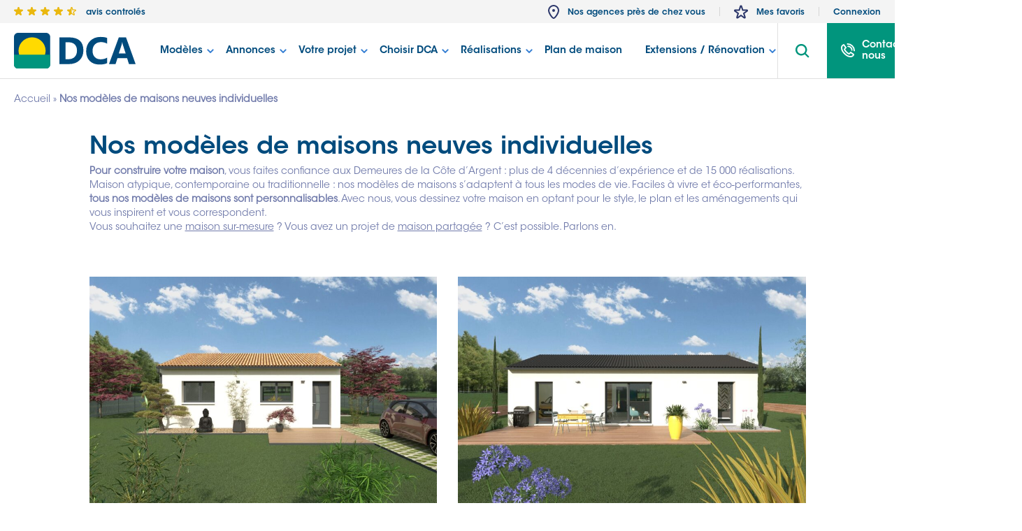

--- FILE ---
content_type: text/html; charset=UTF-8
request_url: https://www.demeures-cote-dargent.com/nos-modeles/
body_size: 39460
content:
<!DOCTYPE HTML>
<html lang="fr-FR">
<head>
<meta charset="UTF-8">
<meta name="viewport" content="width=device-width, initial-scale=1">
<link rel="profile" href="http://gmpg.org/xfn/11">
<meta name="theme-color" content="#189751">
<script>window.gdprAppliesGlobally=true;(function(){function a(e){if(!window.frames[e]){if(document.body&&document.body.firstChild){var t=document.body;var n=document.createElement("iframe");n.style.display="none";n.name=e;n.title=e;t.insertBefore(n,t.firstChild)}else{setTimeout(function(){a(e)},5)}}}function e(n,r,o,c,s){function e(e,t,n,a){if(typeof n!=="function"){return}if(!window[r]){window[r]=[]}var i=false;if(s){i=s(e,t,n)}if(!i){window[r].push({command:e,parameter:t,callback:n,version:a})}}e.stub=true;function t(a){if(!window[n]||window[n].stub!==true){return}if(!a.data){return}var i=typeof a.data==="string";var e;try{e=i?JSON.parse(a.data):a.data}catch(t){return}if(e[o]){var r=e[o];window[n](r.command,r.parameter,function(e,t){var n={};n[c]={returnValue:e,success:t,callId:r.callId};a.source.postMessage(i?JSON.stringify(n):n,"*")},r.version)}}if(typeof window[n]!=="function"){window[n]=e;if(window.addEventListener){window.addEventListener("message",t,false)}else{window.attachEvent("onmessage",t)}}}e("__tcfapi","__tcfapiBuffer","__tcfapiCall","__tcfapiReturn");a("__tcfapiLocator");(function(e){var t=document.createElement("script");t.id="spcloader";t.type="text/javascript";t.async=true;t.src="https://sdk.privacy-center.org/"+e+"/loader.js?target="+document.location.hostname;t.charset="utf-8";var n=document.getElementsByTagName("script")[0];n.parentNode.insertBefore(t,n)})("a5c68e58-d520-4b8b-9ebc-15ea4b12f02b")})();</script>
<script>(function(){var itemsToKeep=["euconsent-v2","didomi_token"];var getCookieValue=function(cookieName){var cookie=document.cookie.split(";").filter(function(cookieValue){return cookieValue.indexOf(cookieName)!==-1;})[0];if(cookie){return cookie.split("=")[1];}};var deleteCookie=function(name,domain,path){path=path||"/";var cookie=[name+"=","expires=Thu, 01 Jan 1970 00:00:01 GMT","path="+path,];if(domain){cookie.push("domain="+domain);}document.cookie=cookie.join(";");};var areAllVendorsAndPurposesDisabled=function(){var enabledEntities=[];var disabledEntities=[];var data=window.Didomi.getUserStatus();data.vendors.consent.enabled.forEach(function(entity){enabledEntities.push(entity);});data.purposes.consent.enabled.forEach(function(entity){enabledEntities.push(entity);});data.vendors.consent.disabled.forEach(function(entity){disabledEntities.push(entity);});data.purposes.consent.disabled.forEach(function(entity){disabledEntities.push(entity);});return enabledEntities.length===0&&disabledEntities.length>0;};var consentEventsCount=0;var existingConsentString=getCookieValue("euconsent-v2");window.didomiEventListeners=window.didomiEventListeners||[];window.didomiEventListeners.push({event:"consent.changed",listener:function(){var consentUpdate=consentEventsCount>0?true:!!existingConsentString;if(consentUpdate&&areAllVendorsAndPurposesDisabled()){var cookiesToDelete=document.cookie.split(";").map(function(cookie){return cookie.split("=")[0].trim();}).filter(function(cookieName){return itemsToKeep.indexOf(cookieName)===-1;});cookiesToDelete.forEach(function(cookieToDelete){var domains=('.#'+document.location.host.replace('.','#.#')).split('#');while(domains.length){var possibleDomain=domains.join('');deleteCookie(cookieToDelete,possibleDomain);domains.shift();}});var localStorageItemsToDelete=Object.keys(window.localStorage).filter(function(localStorageItemName){return itemsToKeep.indexOf(localStorageItemName)===-1;});localStorageItemsToDelete.forEach(function(localStorageItemName){window.localStorage.removeItem(localStorageItemName)});window.location.reload();}consentEventsCount++;},});})();</script>
<meta name='robots' content='index, follow, max-image-preview:large, max-snippet:-1, max-video-preview:-1'/>
<title>Modèles de maison - Maisons neuves individuelles</title>
<meta name="description" content="Maison de plain-pied ou à étage ? Demeure traditionnelle ou villa contemporaine ? Demeures Côte d’Argent vous présente ses modèles de maisons."/>
<link rel="canonical" href="https://www.demeures-cote-dargent.com/nos-modeles/"/>
<meta property="og:locale" content="fr_FR"/>
<meta property="og:type" content="article"/>
<meta property="og:title" content="Modèles de maison - Maisons neuves individuelles"/>
<meta property="og:description" content="Maison de plain-pied ou à étage ? Demeure traditionnelle ou villa contemporaine ? Demeures Côte d’Argent vous présente ses modèles de maisons."/>
<meta property="og:url" content="https://www.demeures-cote-dargent.com/nos-modeles/"/>
<meta property="og:site_name" content="Demeures Côte Argent"/>
<meta property="article:modified_time" content="2025-05-28T07:48:08+00:00"/>
<meta name="twitter:card" content="summary_large_image"/>
<meta name="twitter:label1" content="Durée de lecture estimée"/>
<meta name="twitter:data1" content="1 minute"/>
<script type="application/ld+json" class="yoast-schema-graph">{"@context":"https://schema.org","@graph":[{"@type":"BreadcrumbList","@id":"https://www.demeures-cote-dargent.com/nos-modeles/#breadcrumb","itemListElement":[{"@type":"ListItem","position":1,"name":"Accueil","item":"https://www.demeures-cote-dargent.com/"},{"@type":"ListItem","position":2,"name":"Nos modèles de maisons neuves individuelles"}]},{"@type":"Organization","@id":"https://www.demeures-cote-dargent.com/#organization","name":"DCA","alternateName":"Demeures cote d'argent","url":"https://www.demeures-cote-dargent.com/","logo":{"@type":"ImageObject","inLanguage":"fr-FR","@id":"https://www.demeures-cote-dargent.com/#/schema/logo/image/","url":"https://www.demeures-cote-dargent.com/wp-content/uploads/2024/04/LOGOTYPE.svg","contentUrl":"https://www.demeures-cote-dargent.com/wp-content/uploads/2024/04/LOGOTYPE.svg","width":991,"height":294,"caption":"DCA"},"image":{"@id":"https://www.demeures-cote-dargent.com/#/schema/logo/image/"}}]}</script>
<link rel='dns-prefetch' href='//maps.googleapis.com'/>
<link rel='dns-prefetch' href='//cdn.dexem.net'/>
<link rel='stylesheet' id='wp-block-library-css' href='https://www.demeures-cote-dargent.com/wp-includes/css/dist/block-library/A.style.min.css,qver=6.6.4.pagespeed.cf.wKYjcZoIuW.css' type='text/css' media='all'/>
<style id='safe-svg-svg-icon-style-inline-css'>.safe-svg-cover{text-align:center}.safe-svg-cover .safe-svg-inside{display:inline-block;max-width:100%}.safe-svg-cover svg{height:100%;max-height:100%;max-width:100%;width:100%}</style>
<link rel='stylesheet' id='editorskit-frontend-css' href='https://www.demeures-cote-dargent.com/wp-content/plugins/block-options/build/style.build.css,qver=new.pagespeed.ce.KgStIfzFb7.css' type='text/css' media='all'/>
<style id='classic-theme-styles-inline-css'>.wp-block-button__link{color:#fff;background-color:#32373c;border-radius:9999px;box-shadow:none;text-decoration:none;padding:calc(.667em + 2px) calc(1.333em + 2px);font-size:1.125em}.wp-block-file__button{background:#32373c;color:#fff;text-decoration:none}</style>
<style id='global-styles-inline-css'>:root{--wp--preset--aspect-ratio--square:1;--wp--preset--aspect-ratio--4-3: 4/3;--wp--preset--aspect-ratio--3-4: 3/4;--wp--preset--aspect-ratio--3-2: 3/2;--wp--preset--aspect-ratio--2-3: 2/3;--wp--preset--aspect-ratio--16-9: 16/9;--wp--preset--aspect-ratio--9-16: 9/16;--wp--preset--color--black:#000;--wp--preset--color--cyan-bluish-gray:#abb8c3;--wp--preset--color--white:#fff;--wp--preset--color--pale-pink:#f78da7;--wp--preset--color--vivid-red:#cf2e2e;--wp--preset--color--luminous-vivid-orange:#ff6900;--wp--preset--color--luminous-vivid-amber:#fcb900;--wp--preset--color--light-green-cyan:#7bdcb5;--wp--preset--color--vivid-green-cyan:#00d084;--wp--preset--color--pale-cyan-blue:#8ed1fc;--wp--preset--color--vivid-cyan-blue:#0693e3;--wp--preset--color--vivid-purple:#9b51e0;--wp--preset--gradient--vivid-cyan-blue-to-vivid-purple:linear-gradient(135deg,rgba(6,147,227,1) 0%,#9b51e0 100%);--wp--preset--gradient--light-green-cyan-to-vivid-green-cyan:linear-gradient(135deg,#7adcb4 0%,#00d082 100%);--wp--preset--gradient--luminous-vivid-amber-to-luminous-vivid-orange:linear-gradient(135deg,rgba(252,185,0,1) 0%,rgba(255,105,0,1) 100%);--wp--preset--gradient--luminous-vivid-orange-to-vivid-red:linear-gradient(135deg,rgba(255,105,0,1) 0%,#cf2e2e 100%);--wp--preset--gradient--very-light-gray-to-cyan-bluish-gray:linear-gradient(135deg,#eee 0%,#a9b8c3 100%);--wp--preset--gradient--cool-to-warm-spectrum:linear-gradient(135deg,#4aeadc 0%,#9778d1 20%,#cf2aba 40%,#ee2c82 60%,#fb6962 80%,#fef84c 100%);--wp--preset--gradient--blush-light-purple:linear-gradient(135deg,#ffceec 0%,#9896f0 100%);--wp--preset--gradient--blush-bordeaux:linear-gradient(135deg,#fecda5 0%,#fe2d2d 50%,#6b003e 100%);--wp--preset--gradient--luminous-dusk:linear-gradient(135deg,#ffcb70 0%,#c751c0 50%,#4158d0 100%);--wp--preset--gradient--pale-ocean:linear-gradient(135deg,#fff5cb 0%,#b6e3d4 50%,#33a7b5 100%);--wp--preset--gradient--electric-grass:linear-gradient(135deg,#caf880 0%,#71ce7e 100%);--wp--preset--gradient--midnight:linear-gradient(135deg,#020381 0%,#2874fc 100%);--wp--preset--font-size--small:13px;--wp--preset--font-size--medium:20px;--wp--preset--font-size--large:36px;--wp--preset--font-size--x-large:42px;--wp--preset--spacing--20:.44rem;--wp--preset--spacing--30:.67rem;--wp--preset--spacing--40:1rem;--wp--preset--spacing--50:1.5rem;--wp--preset--spacing--60:2.25rem;--wp--preset--spacing--70:3.38rem;--wp--preset--spacing--80:5.06rem;--wp--preset--shadow--natural:6px 6px 9px rgba(0,0,0,.2);--wp--preset--shadow--deep:12px 12px 50px rgba(0,0,0,.4);--wp--preset--shadow--sharp:6px 6px 0 rgba(0,0,0,.2);--wp--preset--shadow--outlined:6px 6px 0 -3px rgba(255,255,255,1) , 6px 6px rgba(0,0,0,1);--wp--preset--shadow--crisp:6px 6px 0 rgba(0,0,0,1)}:where(.is-layout-flex){gap:.5em}:where(.is-layout-grid){gap:.5em}body .is-layout-flex{display:flex}.is-layout-flex{flex-wrap:wrap;align-items:center}.is-layout-flex > :is(*, div){margin:0}body .is-layout-grid{display:grid}.is-layout-grid > :is(*, div){margin:0}:where(.wp-block-columns.is-layout-flex){gap:2em}:where(.wp-block-columns.is-layout-grid){gap:2em}:where(.wp-block-post-template.is-layout-flex){gap:1.25em}:where(.wp-block-post-template.is-layout-grid){gap:1.25em}.has-black-color{color:var(--wp--preset--color--black)!important}.has-cyan-bluish-gray-color{color:var(--wp--preset--color--cyan-bluish-gray)!important}.has-white-color{color:var(--wp--preset--color--white)!important}.has-pale-pink-color{color:var(--wp--preset--color--pale-pink)!important}.has-vivid-red-color{color:var(--wp--preset--color--vivid-red)!important}.has-luminous-vivid-orange-color{color:var(--wp--preset--color--luminous-vivid-orange)!important}.has-luminous-vivid-amber-color{color:var(--wp--preset--color--luminous-vivid-amber)!important}.has-light-green-cyan-color{color:var(--wp--preset--color--light-green-cyan)!important}.has-vivid-green-cyan-color{color:var(--wp--preset--color--vivid-green-cyan)!important}.has-pale-cyan-blue-color{color:var(--wp--preset--color--pale-cyan-blue)!important}.has-vivid-cyan-blue-color{color:var(--wp--preset--color--vivid-cyan-blue)!important}.has-vivid-purple-color{color:var(--wp--preset--color--vivid-purple)!important}.has-black-background-color{background-color:var(--wp--preset--color--black)!important}.has-cyan-bluish-gray-background-color{background-color:var(--wp--preset--color--cyan-bluish-gray)!important}.has-white-background-color{background-color:var(--wp--preset--color--white)!important}.has-pale-pink-background-color{background-color:var(--wp--preset--color--pale-pink)!important}.has-vivid-red-background-color{background-color:var(--wp--preset--color--vivid-red)!important}.has-luminous-vivid-orange-background-color{background-color:var(--wp--preset--color--luminous-vivid-orange)!important}.has-luminous-vivid-amber-background-color{background-color:var(--wp--preset--color--luminous-vivid-amber)!important}.has-light-green-cyan-background-color{background-color:var(--wp--preset--color--light-green-cyan)!important}.has-vivid-green-cyan-background-color{background-color:var(--wp--preset--color--vivid-green-cyan)!important}.has-pale-cyan-blue-background-color{background-color:var(--wp--preset--color--pale-cyan-blue)!important}.has-vivid-cyan-blue-background-color{background-color:var(--wp--preset--color--vivid-cyan-blue)!important}.has-vivid-purple-background-color{background-color:var(--wp--preset--color--vivid-purple)!important}.has-black-border-color{border-color:var(--wp--preset--color--black)!important}.has-cyan-bluish-gray-border-color{border-color:var(--wp--preset--color--cyan-bluish-gray)!important}.has-white-border-color{border-color:var(--wp--preset--color--white)!important}.has-pale-pink-border-color{border-color:var(--wp--preset--color--pale-pink)!important}.has-vivid-red-border-color{border-color:var(--wp--preset--color--vivid-red)!important}.has-luminous-vivid-orange-border-color{border-color:var(--wp--preset--color--luminous-vivid-orange)!important}.has-luminous-vivid-amber-border-color{border-color:var(--wp--preset--color--luminous-vivid-amber)!important}.has-light-green-cyan-border-color{border-color:var(--wp--preset--color--light-green-cyan)!important}.has-vivid-green-cyan-border-color{border-color:var(--wp--preset--color--vivid-green-cyan)!important}.has-pale-cyan-blue-border-color{border-color:var(--wp--preset--color--pale-cyan-blue)!important}.has-vivid-cyan-blue-border-color{border-color:var(--wp--preset--color--vivid-cyan-blue)!important}.has-vivid-purple-border-color{border-color:var(--wp--preset--color--vivid-purple)!important}.has-vivid-cyan-blue-to-vivid-purple-gradient-background{background:var(--wp--preset--gradient--vivid-cyan-blue-to-vivid-purple)!important}.has-light-green-cyan-to-vivid-green-cyan-gradient-background{background:var(--wp--preset--gradient--light-green-cyan-to-vivid-green-cyan)!important}.has-luminous-vivid-amber-to-luminous-vivid-orange-gradient-background{background:var(--wp--preset--gradient--luminous-vivid-amber-to-luminous-vivid-orange)!important}.has-luminous-vivid-orange-to-vivid-red-gradient-background{background:var(--wp--preset--gradient--luminous-vivid-orange-to-vivid-red)!important}.has-very-light-gray-to-cyan-bluish-gray-gradient-background{background:var(--wp--preset--gradient--very-light-gray-to-cyan-bluish-gray)!important}.has-cool-to-warm-spectrum-gradient-background{background:var(--wp--preset--gradient--cool-to-warm-spectrum)!important}.has-blush-light-purple-gradient-background{background:var(--wp--preset--gradient--blush-light-purple)!important}.has-blush-bordeaux-gradient-background{background:var(--wp--preset--gradient--blush-bordeaux)!important}.has-luminous-dusk-gradient-background{background:var(--wp--preset--gradient--luminous-dusk)!important}.has-pale-ocean-gradient-background{background:var(--wp--preset--gradient--pale-ocean)!important}.has-electric-grass-gradient-background{background:var(--wp--preset--gradient--electric-grass)!important}.has-midnight-gradient-background{background:var(--wp--preset--gradient--midnight)!important}.has-small-font-size{font-size:var(--wp--preset--font-size--small)!important}.has-medium-font-size{font-size:var(--wp--preset--font-size--medium)!important}.has-large-font-size{font-size:var(--wp--preset--font-size--large)!important}.has-x-large-font-size{font-size:var(--wp--preset--font-size--x-large)!important}:where(.wp-block-post-template.is-layout-flex){gap:1.25em}:where(.wp-block-post-template.is-layout-grid){gap:1.25em}:where(.wp-block-columns.is-layout-flex){gap:2em}:where(.wp-block-columns.is-layout-grid){gap:2em}:root :where(.wp-block-pullquote){font-size:1.5em;line-height:1.6}</style>
<link rel='stylesheet' id='wp-pagenavi-css' href='https://www.demeures-cote-dargent.com/wp-content/plugins/wp-pagenavi/A.pagenavi-css.css,qver=2.70.pagespeed.cf.jWMF4BDmyE.css' type='text/css' media='all'/>
<link rel='stylesheet' id='main-css-css' href='https://www.demeures-cote-dargent.com/wp-content/themes/dca/assets/styles/main.9f7961e82c4e82002f93.css.pagespeed.ce.w1MlZzYhYl.css' type='text/css' media='all'/>
<link rel='stylesheet' id='dflip-style-css' href='https://www.demeures-cote-dargent.com/wp-content/plugins/3d-flipbook-dflip-lite/assets/css/A.dflip.min.css,qver=2.2.54.pagespeed.cf.55cV1F5RB5.css' type='text/css' media='all'/>
<link rel="https://api.w.org/" href="https://www.demeures-cote-dargent.com/wp-json/"/><link rel="alternate" title="JSON" type="application/json" href="https://www.demeures-cote-dargent.com/wp-json/wp/v2/pages/1827"/><link rel='shortlink' href='https://www.demeures-cote-dargent.com/?p=1827'/>
<link rel="alternate" title="oEmbed (JSON)" type="application/json+oembed" href="https://www.demeures-cote-dargent.com/wp-json/oembed/1.0/embed?url=https%3A%2F%2Fwww.demeures-cote-dargent.com%2Fnos-modeles%2F"/>
<link rel="alternate" title="oEmbed (XML)" type="text/xml+oembed" href="https://www.demeures-cote-dargent.com/wp-json/oembed/1.0/embed?url=https%3A%2F%2Fwww.demeures-cote-dargent.com%2Fnos-modeles%2F&#038;format=xml"/>
<link rel="apple-touch-icon" sizes="180x180" href="/wp-content/uploads/fbrfg/xapple-touch-icon.png.pagespeed.ic.yD-egS-tMc.png">
<link rel="icon" type="image/png" sizes="32x32" href="/wp-content/uploads/fbrfg/xfavicon-32x32.png.pagespeed.ic.wH_epRdCkZ.png">
<link rel="icon" type="image/png" sizes="16x16" href="/wp-content/uploads/fbrfg/xfavicon-16x16.png.pagespeed.ic.aXnyQHSlyA.png">
<link rel="manifest" href="/wp-content/uploads/fbrfg/site.webmanifest">
<link rel="mask-icon" href="/wp-content/uploads/fbrfg/safari-pinned-tab.svg" color="#5bbad5">
<link rel="shortcut icon" href="/wp-content/uploads/fbrfg/favicon.ico">
<meta name="msapplication-TileColor" content="#da532c">
<meta name="msapplication-config" content="/wp-content/uploads/fbrfg/browserconfig.xml">
<meta name="theme-color" content="#ffffff">
<script>window.dataLayer=window.dataLayer||[];(function(w,d,s,l,i){w[l]=w[l]||[];w[l].push({'gtm.start':new Date().getTime(),event:'gtm.js'});var f=d.getElementsByTagName(s)[0],j=d.createElement(s),dl=l!='dataLayer'?'&l='+l:'';j.async=true;j.src='https://www.googletagmanager.com/gtm.js?id='+i+dl;f.parentNode.insertBefore(j,f);})(window,document,'script','dataLayer',"GTM-PBJSBKM");</script>
<script>let dataLayerDatas={};dataLayerDatas.event="datalayer-loaded";dataLayerDatas.pageType="other";dataLayerDatas.env_channel="desktop";dataLayerDatas.user_id="";dataLayerDatas.page_cat="other";dataLayerDatas.product_id="";dataLayerDatas.product_name="";dataLayerDatas.product_category="";dataLayerDatas.product_localisation="";dataLayerDatas.product_price="";for(let key in dataLayerDatas){if(dataLayerDatas[key]===""){delete dataLayerDatas[key];}}</script>
<style>.e-con.e-parent:nth-of-type(n+4):not(.e-lazyloaded):not(.e-no-lazyload),
				.e-con.e-parent:nth-of-type(n+4):not(.e-lazyloaded):not(.e-no-lazyload) * {background-image:none!important}@media screen and (max-height:1024px){.e-con.e-parent:nth-of-type(n+3):not(.e-lazyloaded):not(.e-no-lazyload),
					.e-con.e-parent:nth-of-type(n+3):not(.e-lazyloaded):not(.e-no-lazyload) * {background-image:none!important}}@media screen and (max-height:640px){.e-con.e-parent:nth-of-type(n+2):not(.e-lazyloaded):not(.e-no-lazyload),
					.e-con.e-parent:nth-of-type(n+2):not(.e-lazyloaded):not(.e-no-lazyload) * {background-image:none!important}}</style>
<style id="wp-custom-css">.gut-content .wp-block-button__link{background-color:#004b7d!important;font-weight:700;color:#fff!important;border-radius:.4rem!important}</style>
<script>function gmapCallback(){console.log('gmap initialized');}</script>
</head>
<body class="page-template page-template-template-nos-modeles page-template-template-nos-modeles-php page page-id-1827 page-parent page-nos-modeles elementor-default elementor-kit-77609"><noscript><meta HTTP-EQUIV="refresh" content="0;url='http://www.demeures-cote-dargent.com/nos-modeles/?PageSpeed=noscript'" /><style><!--table,div,span,font,p{display:none} --></style><div style="display:block">Please click <a href="http://www.demeures-cote-dargent.com/nos-modeles/?PageSpeed=noscript">here</a> if you are not redirected within a few seconds.</div></noscript>
<noscript><iframe src="https://www.googletagmanager.com/ns.html?id=GTM-PBJSBKM" height="0" width="0" style="display:none;visibility:hidden"></iframe></noscript>
<div class="d-none">
<svg xmlns="http://www.w3.org/2000/svg"><symbol id="sprite-bell" viewBox="0 0 15.32 20.019"><defs><clipPath id="a"><path fill="none" d="M0 0h15.32v20.019H0z"/></clipPath></defs><g clip-path="url(#a)"><path d="M14.705 12.721c-1.216-1.216-1.166-2.483-1.064-4.257 0-.456.051-.963.051-1.47 0-2.331-2.23-4.561-4.511-5.321V1.52a1.52 1.52 0 10-3.041 0v.152c-2.23.76-4.511 2.99-4.511 5.321a12.815 12.815 0 00.051 1.419c.1 1.774.152 3.041-1.064 4.257a2.037 2.037 0 00-.608 1.672 2.149 2.149 0 00.862 1.571 10.627 10.627 0 003.445 1.776 3.226 3.226 0 003.345 2.331 3.226 3.226 0 003.345-2.331 11.723 11.723 0 003.446-1.774 2.113 2.113 0 00.253-3.193zm-1.47 1.622a9.275 9.275 0 01-11.15 0 .157.157 0 01-.051-.1c0-.051 0-.051.051-.1 1.875-1.825 1.774-3.852 1.672-5.778 0-.456-.051-.862-.051-1.318 0-1.571 2.23-3.548 3.953-3.548 1.774 0 4 1.977 4 3.548a12.351 12.351 0 01-.051 1.368c-.1 1.926-.2 3.953 1.672 5.778a.177.177 0 01.051.1c-.045-.001-.045.05-.096.05z" fill="#fff"/></g></symbol><symbol id="sprite-close" viewBox="0 0 30 30"><defs><clipPath id="a"><path class="a" d="M0 0h30v29.999H0z"/></clipPath><style>.a{fill:none}</style></defs><g clip-path="url(#a)" stroke="#2b366a"><g fill="#fff" stroke-miterlimit="10"><circle cx="15" cy="15" r="15" stroke="none"/><circle class="a" cx="15" cy="15" r="14.5"/></g><path d="M8.5 8.5l13 13m0-13l-13 13" stroke-linecap="round" fill="none"/></g></symbol><symbol id="sprite-config" viewBox="0 0 20 20"><defs><clipPath id="a"><path fill="none" d="M0 0h20v20H0z"/></clipPath></defs><g clip-path="url(#a)"><path d="M12 3h-1V1a1 1 0 00-2 0v2H8a1 1 0 00-1 1v4a1 1 0 001 1h1v10a1 1 0 002 0V9h1a1 1 0 001-1V4a1 1 0 00-1-1zm-1 4H9V5h2zm-6 4H4V1a1 1 0 00-2 0v10H1a1 1 0 00-1 1v4a1 1 0 001 1h1v2a1 1 0 002 0v-2h1a1 1 0 001-1v-4a1 1 0 00-1-1zm-1 4H2v-2h2zm15-4h-1V1a1 1 0 00-2 0v10h-1a1 1 0 00-1 1v4a1 1 0 001 1h1v2a1 1 0 002 0v-2h1a1 1 0 001-1v-4a1 1 0 00-1-1zm-1 4h-2v-2h2z"/></g></symbol><symbol fill="none" id="sprite-envelop" viewBox="0 0 24 24"><path d="M21.75 6.75v10.5a2.25 2.25 0 01-2.25 2.25h-15a2.25 2.25 0 01-2.25-2.25V6.75m19.5 0A2.25 2.25 0 0019.5 4.5h-15a2.25 2.25 0 00-2.25 2.25m19.5 0v.243a2.25 2.25 0 01-1.07 1.916l-7.5 4.615a2.25 2.25 0 01-2.36 0L3.32 8.91a2.25 2.25 0 01-1.07-1.916V6.75" stroke="currentColor" stroke-width="2" stroke-linecap="round" stroke-linejoin="round"/></symbol><symbol id="sprite-garage" viewBox="0 0 512 512"><path fill="currentColor" d="M448 255.454h-.511L407.067 164.5A48.044 48.044 0 00363.2 136H148.8a48.043 48.043 0 00-43.863 28.5l-40.426 90.954H64a32.036 32.036 0 00-32 32v112a32.036 32.036 0 0032 32V472a24.028 24.028 0 0024 24h56a24.028 24.028 0 0024-24v-40.546h176V472a24.028 24.028 0 0024 24h56a24.028 24.028 0 0024-24v-40.546a32.036 32.036 0 0032-32v-112a32.036 32.036 0 00-32-32M134.175 177.5A16.013 16.013 0 01148.8 168h214.4a16.014 16.014 0 0114.621 9.5l34.646 77.953H99.529zM136 464H96v-32.546h40zm280 0h-40v-32.546h40zm32-64.546H64v-112h384z"/><path fill="currentColor" d="M96 328h80v32H96zm240 0h80v32h-80zM256 14.758L16 111.121v34.483l240-96.362 240 96.362v-34.483z"/></symbol><symbol id="sprite-guide" viewBox="0 0 20 15.898"><defs><clipPath id="a"><path fill="none" d="M0 0h20v15.898H0z"/></clipPath></defs><g clip-path="url(#a)"><path d="M19.972 10.88v-.1a1.469 1.469 0 00-.1-.447L17.984.794a1.015 1.015 0 00-.994-.795h-2.483a.994.994 0 100 1.987h1.689l1.044 5.316a4.924 4.924 0 00-1.739-.348 4.563 4.563 0 00-4.074 2.534 4.6 4.6 0 00-2.832 0 4.609 4.609 0 00-4.074-2.583 4.194 4.194 0 00-1.739.347l1.043-5.266h1.69a.994.994 0 000-1.987H3.03a1.015 1.015 0 00-.993.795L.149 10.283a1.777 1.777 0 00-.1.547v.049c0 .2-.049.348-.049.547a4.472 4.472 0 008.943 0 2.6 2.6 0 011.937 0 4.472 4.472 0 008.943 0 .505.505 0 00.149-.546zm-15.4 3.031a2.492 2.492 0 01-2.485-2.484.733.733 0 01.05-.348l.05-.248a2.5 2.5 0 014.918.6 2.534 2.534 0 01-2.533 2.48zm10.93 0a2.491 2.491 0 01-2.484-2.484 2.5 2.5 0 014.918-.6l.05.248c0 .149.05.248.05.4a2.527 2.527 0 01-2.535 2.436z"/></g></symbol><symbol id="sprite-loupe" viewBox="0 0 20 20"><defs><clipPath id="a"><path fill="none" d="M0 0h20v20H0z"/></clipPath></defs><g clip-path="url(#a)"><path d="M19.655 17.992l-4.834-4.834a8.266 8.266 0 10-1.664 1.664l4.834 4.834a1.177 1.177 0 001.664-1.664zm-17.3-9.757a5.882 5.882 0 115.882 5.882 5.889 5.889 0 01-5.884-5.882z"/></g></symbol><symbol id="sprite-moncompte" viewBox="0 0 21.998 20"><defs><clipPath id="a"><path fill="none" d="M0 0h21.999v20H0z"/></clipPath></defs><g clip-path="url(#a)"><path d="M10.469 11.469h1.062A4.474 4.474 0 0016 7V4.469A4.474 4.474 0 0011.531 0h-1.062A4.474 4.474 0 006 4.469V7a4.474 4.474 0 004.469 4.469zM8 4.469A2.472 2.472 0 0110.469 2h1.062A2.472 2.472 0 0114 4.469V7a2.472 2.472 0 01-2.469 2.469h-1.063A2.471 2.471 0 018 7zm13.924 10.994v-.03a1 1 0 00-.61-.971A29.154 29.154 0 0011 12.885c-4.27 0-8.061.59-10.4 1.617a1 1 0 00-.593.978c0 .018-.005.034-.005.052V17.5A2.5 2.5 0 002.5 20h17a2.51 2.51 0 002.5-2.537zM19.5 18h-17a.507.507 0 01-.5-.5v-1.4a28.692 28.692 0 019-1.213 29.7 29.7 0 018.946 1.2L20 17.5a.507.507 0 01-.5.5z"/></g></symbol><symbol id="sprite-phone" viewBox="0 0 20 20"><defs><clipPath id="a"><path fill="none" d="M0 0h20v20H0z"/></clipPath></defs><g clip-path="url(#a)"><path d="M14.482 12.238a.969.969 0 00-1.231.091l-1.721 1.663a9.333 9.333 0 01-3.125-2.289 9.219 9.219 0 01-2.319-3.085l1.684-1.7a.938.938 0 00.093-1.215L4.807 1.51a.966.966 0 00-1.108-.336c-.154.056-3.78 1.41-3.7 5.159.074 3.379 1.4 6.032 4.564 9.159s5.858 4.433 9.278 4.507h.128c3.7 0 5.043-3.5 5.1-3.651a.939.939 0 00-.341-1.094zm-.518 5.868h-.078c-2.914-.062-5.147-1.17-7.964-3.951s-3.939-4.985-4-7.861a3.445 3.445 0 011.807-3.021l2.108 2.892-1.47 1.482a.941.941 0 00-.268.563c-.044.407.04 1.959 2.952 4.833s4.482 2.954 4.89 2.916a.967.967 0 00.57-.265l1.5-1.451 2.93 2.081a3.509 3.509 0 01-2.976 1.782zm.745-8.348a.96.96 0 001.919 0 6.479 6.479 0 00-6.513-6.429.947.947 0 100 1.894 4.57 4.57 0 014.594 4.535z"/><path d="M9.4.001a.947.947 0 100 1.894 8.636 8.636 0 018.681 8.57.96.96 0 001.919 0A10.544 10.544 0 009.4.001z"/></g></symbol><symbol id="sprite-pin" viewBox="0 0 16.004 20.005"><defs><clipPath id="a"><path fill="none" d="M0 0h16.004v20.005H0z"/></clipPath></defs><g clip-path="url(#a)" fill="#2b366a"><path d="M8 0a8.011 8.011 0 00-8 8c0 4.151 5.235 12 8 12s8-7.852 8-12a8.011 8.011 0 00-8-8zm0 18c-1.383-.2-6-6.486-6-10a6 6 0 1112 0c0 3.518-4.615 9.8-6 10z"/><circle cx="2" cy="2" transform="translate(6.001 6.001)" r="2"/></g></symbol><symbol id="sprite-play" viewBox="0 0 60 60"><defs><linearGradient id="b" y1=".5" x2="1" y2=".5" gradientUnits="objectBoundingBox"><stop offset="0" stop-color="#339445"/><stop offset="1" stop-color="#82c846"/></linearGradient><clipPath id="a"><path fill="none" d="M0 0h60v60H0z"/></clipPath></defs><g clip-path="url(#a)"><circle cx="30" cy="30" r="30" fill="url(#b)"/><path d="M24.992 39.889l16-9.973-16-10.027z" stroke="#fff" stroke-linecap="round" stroke-linejoin="round" stroke-width="2.8" fill="none"/></g></symbol><symbol id="sprite-room" viewBox="0 0 24 24"><path fill="currentColor" d="M2 19v-6q0-.675.275-1.225T3 10.8V8q0-1.25.875-2.125T6 5h4q.575 0 1.075.213T12 5.8q.425-.375.925-.587T14 5h4q1.25 0 2.125.875T21 8v2.8q.45.425.725.975T22 13v6h-2v-2H4v2zm11-9h6V8q0-.425-.288-.712T18 7h-4q-.425 0-.712.288T13 8zm-8 0h6V8q0-.425-.288-.712T10 7H6q-.425 0-.712.288T5 8zm-1 5h16v-2q0-.425-.288-.712T19 12H5q-.425 0-.712.288T4 13zm16 0H4z"/></symbol><symbol id="sprite-star" viewBox="0 0 20 19.136"><path d="M15.1 19.135a1.705 1.705 0 01-.981-.31c-.091-.064-2.8-2.023-4.122-2.981l-4.109 2.971a1.724 1.724 0 01-1 .319 1.72 1.72 0 01-1.719-1.719 1.8 1.8 0 01.1-.58c.06-.172.9-2.723 1.563-4.75C3.078 10.813.869 9.21.74 9.124A1.725 1.725 0 010 7.708a1.737 1.737 0 011.685-1.742h5.122l1.548-4.752A1.708 1.708 0 0110 0a1.722 1.722 0 011.65 1.254l1.541 4.711h5.1a1.753 1.753 0 011.4.744 1.734 1.734 0 01-.436 2.414c-.166.114-2.359 1.7-4.094 2.962.665 2.029 1.5 4.581 1.56 4.74a1.816 1.816 0 01.1.572 1.727 1.727 0 01-.308 1 1.71 1.71 0 01-1.111.712 1.727 1.727 0 01-.302.026zM10 13.394l.582.421 4.015 2.9-1.545-4.7-.225-.687.585-.425q2.955-2.144 4.078-2.955h-5.737L10 2.581 8.248 7.95H2.51c1.09.789 3.267 2.369 4.073 2.954l.586.425-.225.688c-.858 2.619-1.308 3.985-1.545 4.7zM9.751 1.83v.012zm.5-.042l-.007.022a.049.049 0 00.01-.022z" fill="#2b366a"/></symbol><symbol id="sprite-surface" viewBox="0 0 24 24"><path fill="currentColor" d="M13 4v2h3.59L6 16.59V13H4v7h7v-2H7.41L18 7.41V11h2V4z"/></symbol></svg>	</div>
<div id="page" class="site">
<div id="content" class="site-content d-flex flex-column align-items-start justify-content-start">
<header class="site-header w-100" data-barba-prevent="all">
<div class="top-header container-fluid d-none d-lg-flex justify-content-between">
<div class="opsys-header">
<div data-obf-url="https://www.demeures-cote-dargent.com/avis-client/">
<div class="d-flex align-items-center">
<div class="stars d-flex align-items-center">
<span class="s1"></span>
<span class="s2"></span>
<span class="s3"></span>
<span class="s4"></span>
<span class="s5"></span>
</div>
<span class="logo-os">
</span>
<span class="h6">
&nbsp;avis controlés </span>
</div>
</div>
</div>	<div class="top-menu d-flex align-items-center">
<a class="d-flex align-items-center" href="https://www.demeures-cote-dargent.com/nos-agences/">
<svg class="sprite-pin">
<use xlink:href="#sprite-pin"></use>
</svg>
<span class="h6">&nbsp;&nbsp;&nbsp;Nos agences près de chez vous</span>
</a>
<div class="d-flex align-items-center" data-obf-url="https://www.demeures-cote-dargent.com/mon-compte/#/favoris">
<svg class="sprite-star">
<use xlink:href="#sprite-star"></use>
</svg>
<span class="h6">&nbsp;&nbsp;&nbsp;Mes favoris</span>
</div>
<div class="blue d-flex align-items-center" data-obf-url="https://www.demeures-cote-dargent.com/login">
<span class="h6">Connexion</span>
</div>
</div>
</div>
<div class="bottom-wrapper d-flex flex-column">
<div class="bottom-header container-fluid d-flex justify-content-between">
<div class="left-header h-100 d-flex">
<div class="logotype d-flex align-items-center">
<a href="https://www.demeures-cote-dargent.com/"><script data-pagespeed-no-defer>//<![CDATA[
(function(){for(var g="function"==typeof Object.defineProperties?Object.defineProperty:function(b,c,a){if(a.get||a.set)throw new TypeError("ES3 does not support getters and setters.");b!=Array.prototype&&b!=Object.prototype&&(b[c]=a.value)},h="undefined"!=typeof window&&window===this?this:"undefined"!=typeof global&&null!=global?global:this,k=["String","prototype","repeat"],l=0;l<k.length-1;l++){var m=k[l];m in h||(h[m]={});h=h[m]}var n=k[k.length-1],p=h[n],q=p?p:function(b){var c;if(null==this)throw new TypeError("The 'this' value for String.prototype.repeat must not be null or undefined");c=this+"";if(0>b||1342177279<b)throw new RangeError("Invalid count value");b|=0;for(var a="";b;)if(b&1&&(a+=c),b>>>=1)c+=c;return a};q!=p&&null!=q&&g(h,n,{configurable:!0,writable:!0,value:q});var t=this;function u(b,c){var a=b.split("."),d=t;a[0]in d||!d.execScript||d.execScript("var "+a[0]);for(var e;a.length&&(e=a.shift());)a.length||void 0===c?d[e]?d=d[e]:d=d[e]={}:d[e]=c};function v(b){var c=b.length;if(0<c){for(var a=Array(c),d=0;d<c;d++)a[d]=b[d];return a}return[]};function w(b){var c=window;if(c.addEventListener)c.addEventListener("load",b,!1);else if(c.attachEvent)c.attachEvent("onload",b);else{var a=c.onload;c.onload=function(){b.call(this);a&&a.call(this)}}};var x;function y(b,c,a,d,e){this.h=b;this.j=c;this.l=a;this.f=e;this.g={height:window.innerHeight||document.documentElement.clientHeight||document.body.clientHeight,width:window.innerWidth||document.documentElement.clientWidth||document.body.clientWidth};this.i=d;this.b={};this.a=[];this.c={}}function z(b,c){var a,d,e=c.getAttribute("data-pagespeed-url-hash");if(a=e&&!(e in b.c))if(0>=c.offsetWidth&&0>=c.offsetHeight)a=!1;else{d=c.getBoundingClientRect();var f=document.body;a=d.top+("pageYOffset"in window?window.pageYOffset:(document.documentElement||f.parentNode||f).scrollTop);d=d.left+("pageXOffset"in window?window.pageXOffset:(document.documentElement||f.parentNode||f).scrollLeft);f=a.toString()+","+d;b.b.hasOwnProperty(f)?a=!1:(b.b[f]=!0,a=a<=b.g.height&&d<=b.g.width)}a&&(b.a.push(e),b.c[e]=!0)}y.prototype.checkImageForCriticality=function(b){b.getBoundingClientRect&&z(this,b)};u("pagespeed.CriticalImages.checkImageForCriticality",function(b){x.checkImageForCriticality(b)});u("pagespeed.CriticalImages.checkCriticalImages",function(){A(x)});function A(b){b.b={};for(var c=["IMG","INPUT"],a=[],d=0;d<c.length;++d)a=a.concat(v(document.getElementsByTagName(c[d])));if(a.length&&a[0].getBoundingClientRect){for(d=0;c=a[d];++d)z(b,c);a="oh="+b.l;b.f&&(a+="&n="+b.f);if(c=!!b.a.length)for(a+="&ci="+encodeURIComponent(b.a[0]),d=1;d<b.a.length;++d){var e=","+encodeURIComponent(b.a[d]);131072>=a.length+e.length&&(a+=e)}b.i&&(e="&rd="+encodeURIComponent(JSON.stringify(B())),131072>=a.length+e.length&&(a+=e),c=!0);C=a;if(c){d=b.h;b=b.j;var f;if(window.XMLHttpRequest)f=new XMLHttpRequest;else if(window.ActiveXObject)try{f=new ActiveXObject("Msxml2.XMLHTTP")}catch(r){try{f=new ActiveXObject("Microsoft.XMLHTTP")}catch(D){}}f&&(f.open("POST",d+(-1==d.indexOf("?")?"?":"&")+"url="+encodeURIComponent(b)),f.setRequestHeader("Content-Type","application/x-www-form-urlencoded"),f.send(a))}}}function B(){var b={},c;c=document.getElementsByTagName("IMG");if(!c.length)return{};var a=c[0];if(!("naturalWidth"in a&&"naturalHeight"in a))return{};for(var d=0;a=c[d];++d){var e=a.getAttribute("data-pagespeed-url-hash");e&&(!(e in b)&&0<a.width&&0<a.height&&0<a.naturalWidth&&0<a.naturalHeight||e in b&&a.width>=b[e].o&&a.height>=b[e].m)&&(b[e]={rw:a.width,rh:a.height,ow:a.naturalWidth,oh:a.naturalHeight})}return b}var C="";u("pagespeed.CriticalImages.getBeaconData",function(){return C});u("pagespeed.CriticalImages.Run",function(b,c,a,d,e,f){var r=new y(b,c,a,e,f);x=r;d&&w(function(){window.setTimeout(function(){A(r)},0)})});})();pagespeed.CriticalImages.Run('/mod_pagespeed_beacon','http://www.demeures-cote-dargent.com/nos-modeles/','mG27vzuCSa',true,false,'6ltZeqnVn8w');
//]]></script><img src="https://www.demeures-cote-dargent.com/wp-content/themes/dca/assets/img/LOGOTYPE.svg" alt="Demeures Côte d'Argent" data-pagespeed-url-hash="3559648451" onload="pagespeed.CriticalImages.checkImageForCriticality(this);"/></a>
</div>
<div class="menu-main-desktop d-none d-lg-block">
<ul id="menu-main" class="ul-reset h-100 d-flex align-items-center">
<li class="submenu-desktop d-none d-lg-block">
<a>Modèles</a>
<div class="submenu-desktop-container">
<div class="container">
<div class="list-modeles row no-getters justify-content-center pt-4 pb-6">
<div class="col-lg" style="flex: 0 0 20%; max-width: 20%;">
<a href="https://www.demeures-cote-dargent.com/categories_modeles/plan-maison-petit-budget/">
<div class="cover-img w-100 mb-1" style="--aspect-ratio:150/88;">
<img width="300" height="200" src="https://www.demeures-cote-dargent.com/wp-content/uploads/2024/12/300x200xVue-AR-Large-Rect-100-3-Ch-Dressing-PV.jpg.pagespeed.ic.xsuP-OZmgK.jpg" alt="" data-pagespeed-url-hash="2081379733" onload="pagespeed.CriticalImages.checkImageForCriticality(this);" srcset="https://www.demeures-cote-dargent.com/wp-content/uploads/2024/12/450x300xVue-AR-Large-Rect-100-3-Ch-Dressing-PV.jpg.pagespeed.ic.cf7dT3HdFq.jpg 1.5x,https://www.demeures-cote-dargent.com/wp-content/uploads/2024/12/600x400xVue-AR-Large-Rect-100-3-Ch-Dressing-PV.jpg.pagespeed.ic.U8FU1IS-bZ.jpg 2x,https://www.demeures-cote-dargent.com/wp-content/uploads/2024/12/900x600xVue-AR-Large-Rect-100-3-Ch-Dressing-PV.jpg.pagespeed.ic.g86KVs_7m6.jpg 3x,https://www.demeures-cote-dargent.com/wp-content/uploads/2024/12/xVue-AR-Large-Rect-100-3-Ch-Dressing-PV.jpg.pagespeed.ic.SOtknWN38W.jpg 6.4x">
</div>
<div class="h5 title">Nos maisons budget</div>
</a>
</div>
<div class="col-lg" style="flex: 0 0 20%; max-width: 20%;">
<a href="https://www.demeures-cote-dargent.com/categories_modeles/plan-maison-de-plain-pied/">
<div class="cover-img w-100 mb-1" style="--aspect-ratio:150/88;">
<img width="300" height="200" src="https://www.demeures-cote-dargent.com/wp-content/uploads/2023/01/300x200xCOSMOS.jpg.pagespeed.ic.QQX0a3tw9x.jpg" alt="" data-pagespeed-url-hash="493877534" onload="pagespeed.CriticalImages.checkImageForCriticality(this);" srcset="https://www.demeures-cote-dargent.com/wp-content/uploads/2023/01/450x300xCOSMOS.jpg.pagespeed.ic.yT86IOHb_H.jpg 1.5x,https://www.demeures-cote-dargent.com/wp-content/uploads/2023/01/600x400xCOSMOS.jpg.pagespeed.ic.3tTMmpFWMc.jpg 2x,https://www.demeures-cote-dargent.com/wp-content/uploads/2023/01/900x600xCOSMOS.jpg.pagespeed.ic.g5vj9Doog2.jpg 3x,https://www.demeures-cote-dargent.com/wp-content/uploads/2023/01/xCOSMOS.jpg.pagespeed.ic.KoK4KjKXxG.jpg 4.267x">
</div>
<div class="h5 title">Nos maisons de plain-pied</div>
</a>
</div>
<div class="col-lg" style="flex: 0 0 20%; max-width: 20%;">
<a href="https://www.demeures-cote-dargent.com/categories_modeles/nos-maisons-a-etage/">
<div class="cover-img w-100 mb-1" style="--aspect-ratio:150/88;">
<img loading="lazy" width="300" height="200" src="https://www.demeures-cote-dargent.com/wp-content/uploads/2023/01/300x200xMagnolia-Arriere-A.jpg.pagespeed.ic.dvmXvrxUyg.jpg" alt="" data-pagespeed-url-hash="2793710035" onload="pagespeed.CriticalImages.checkImageForCriticality(this);" srcset="https://www.demeures-cote-dargent.com/wp-content/uploads/2023/01/450x300xMagnolia-Arriere-A.jpg.pagespeed.ic.aVtBF5LIy_.jpg 1.5x,https://www.demeures-cote-dargent.com/wp-content/uploads/2023/01/600x400xMagnolia-Arriere-A.jpg.pagespeed.ic.1o0juqcQMn.jpg 2x,https://www.demeures-cote-dargent.com/wp-content/uploads/2023/01/900x600xMagnolia-Arriere-A.jpg.pagespeed.ic.dqfNWK64iW.jpg 3x,https://www.demeures-cote-dargent.com/wp-content/uploads/2023/01/xMagnolia-Arriere-A.jpg.pagespeed.ic.1hyWwZI4ua.jpg 6.4x">
</div>
<div class="h5 title">Nos maisons à étage</div>
</a>
</div>
<div class="col-lg" style="flex: 0 0 20%; max-width: 20%;">
<a href="https://www.demeures-cote-dargent.com/categories_modeles/nos-maisons-bois/">
<div class="cover-img w-100 mb-1" style="--aspect-ratio:150/88;">
<img loading="lazy" width="300" height="200" src="https://www.demeures-cote-dargent.com/wp-content/uploads/2023/02/300x200xPin-Arriere-tuile-claire-2.jpg.pagespeed.ic.mlx7LHUHve.jpg" alt="" data-pagespeed-url-hash="3861958269" onload="pagespeed.CriticalImages.checkImageForCriticality(this);" srcset="https://www.demeures-cote-dargent.com/wp-content/uploads/2023/02/450x300xPin-Arriere-tuile-claire-2.jpg.pagespeed.ic.vJJHTTNk4p.jpg 1.5x,https://www.demeures-cote-dargent.com/wp-content/uploads/2023/02/600x400xPin-Arriere-tuile-claire-2.jpg.pagespeed.ic.J3ismhjkFO.jpg 2x,https://www.demeures-cote-dargent.com/wp-content/uploads/2023/02/900x600xPin-Arriere-tuile-claire-2.jpg.pagespeed.ic._mVLf4IyD3.jpg 3x,https://www.demeures-cote-dargent.com/wp-content/uploads/2023/02/xPin-Arriere-tuile-claire-2.jpg.pagespeed.ic.4nRKeWT7aJ.jpg 6.4x">
</div>
<div class="h5 title">Nos maisons bois</div>
</a>
</div>
<div class="col-lg" style="flex: 0 0 20%; max-width: 20%;">
<a href="https://www.demeures-cote-dargent.com/categories_modeles/nos-maisons-contemporaines/">
<div class="cover-img w-100 mb-1" style="--aspect-ratio:150/88;">
<img loading="lazy" width="300" height="200" src="https://www.demeures-cote-dargent.com/wp-content/uploads/2022/03/300x200xOslo-tuiles-noires.jpg.pagespeed.ic.gqHJPWh9ay.jpg" alt="" data-pagespeed-url-hash="1600377034" onload="pagespeed.CriticalImages.checkImageForCriticality(this);" srcset="https://www.demeures-cote-dargent.com/wp-content/uploads/2022/03/450x300xOslo-tuiles-noires.jpg.pagespeed.ic.i9IiPS98ME.jpg 1.5x,https://www.demeures-cote-dargent.com/wp-content/uploads/2022/03/600x400xOslo-tuiles-noires.jpg.pagespeed.ic.GgGWv_2Wjj.jpg 2x,https://www.demeures-cote-dargent.com/wp-content/uploads/2022/03/900x600xOslo-tuiles-noires.jpg.pagespeed.ic.-XeP1Skw_t.jpg 3x,https://www.demeures-cote-dargent.com/wp-content/uploads/2022/03/xOslo-tuiles-noires.jpg.pagespeed.ic.CB_Knt6pL2.jpg 4.267x">
</div>
<div class="h5 title">Nos maisons contemporaines</div>
</a>
</div>
<div class="d-flex justify-content-center w-100 mt-3">
<a class="btn btn-alpha-darkblue hover-bg-icon" href="https://www.demeures-cote-dargent.com/nos-modeles/">
<span>Tous nos modèles</span>
</a>
</div>
</div>
</div>
</div>
</li>
<li class="submenu-desktop d-none d-lg-block"><a>Annonces</a>
<div class="submenu-desktop-container">
<div class="container">
<div class="row no-gutters">
<div class="list-departement col-lg-3  pt-4 pb-6">
<div class="h6 blue title">Départements</div>
<ul>
<li>
<a href="https://www.demeures-cote-dargent.com/departement/charente-maritime/" class="font-base no-barba">
<span>Charente-Maritime (17)</span>
</a>
</li>
<li>
<a href="https://www.demeures-cote-dargent.com/departement/dordogne/" class="font-base no-barba">
<span>Dordogne (24)</span>
</a>
</li>
<li>
<a href="https://www.demeures-cote-dargent.com/departement/gironde/" class="font-base no-barba">
<span>Gironde (33)</span>
</a>
</li>
<li>
<a href="https://www.demeures-cote-dargent.com/departement/landes/" class="font-base no-barba">
<span>Landes (40)</span>
</a>
</li>
<li>
<a href="https://www.demeures-cote-dargent.com/departement/lot-et-garonne/" class="font-base no-barba">
<span>Lot-et-Garonne (47)</span>
</a>
</li>
<li>
<a href="https://www.demeures-cote-dargent.com/departement/pyrenees-atlantiques/" class="font-base no-barba">
<span>Pyrénées-Atlantiques (64)</span>
</a>
</li>
<li>
<a href="https://www.demeures-cote-dargent.com/departement/hautes-pyrenees/" class="font-base no-barba">
<span>Hautes-Pyrénées (65)</span>
</a>
</li>
</ul>
<div class="d-flex mt-2">
<div class="btn btn-alpha-darkblue hover-bg-icon" data-obf-url="https://www.demeures-cote-dargent.com/nos-offres/">
<span>Toutes les offres</span>
</div>
</div>
</div>
<div class="list-secteurs col-lg-5  pt-4 pb-6 pl-5">
<div class="h6 blue title1">Secteurs</div>
<ul>
<li>
<div data-obf-url="https://www.demeures-cote-dargent.com/secteur/royan-atlantique/" class="font-base">
<span>Royan Atlantique</span>
</div>
</li>
<li>
<div data-obf-url="https://www.demeures-cote-dargent.com/secteur/grand-cubzaguais/" class="font-base">
<span>Grand Cubzaguais</span>
</div>
</li>
<li>
<div data-obf-url="https://www.demeures-cote-dargent.com/secteur/pays-de-nay/" class="font-base">
<span>Pays de Nay</span>
</div>
</li>
<li>
<div data-obf-url="https://www.demeures-cote-dargent.com/secteur/bordeaux-metropole/" class="font-base">
<span>Bordeaux Métropole</span>
</div>
</li>
<li>
<div data-obf-url="https://www.demeures-cote-dargent.com/secteur/pau-bearn-pyrenees/" class="font-base">
<span>Pau Béarn Pyrénées</span>
</div>
</li>
<li>
<div data-obf-url="https://www.demeures-cote-dargent.com/secteur/haute-saintonge/" class="font-base">
<span>Haute Saintonge</span>
</div>
</li>
<li>
<div data-obf-url="https://www.demeures-cote-dargent.com/secteur/latitude-nord-gironde/" class="font-base">
<span>Latitude Nord Gironde</span>
</div>
</li>
<li>
<div data-obf-url="https://www.demeures-cote-dargent.com/secteur/bassin-darcachon/" class="font-base">
<span>Bassin d’Arcachon (33)</span>
</div>
</li>
<li>
<div data-obf-url="https://www.demeures-cote-dargent.com/secteur/grands-lacs/" class="font-base">
<span>Grands Lacs</span>
</div>
</li>
<li>
<div data-obf-url="https://www.demeures-cote-dargent.com/secteur/libournais/" class="font-base">
<span>Libournais</span>
</div>
</li>
<li>
<div data-obf-url="https://www.demeures-cote-dargent.com/secteur/mont-de-marsan-agglomeration/" class="font-base">
<span>Mont-de-Marsan Agglomération</span>
</div>
</li>
<li>
<div data-obf-url="https://www.demeures-cote-dargent.com/secteur/nord-est-bearn/" class="font-base">
<span>Nord Est Béarn</span>
</div>
</li>
<li>
<div data-obf-url="https://www.demeures-cote-dargent.com/secteur/luys-en-bearn/" class="font-base">
<span>Luys en Béarn</span>
</div>
</li>
<li>
<div data-obf-url="https://www.demeures-cote-dargent.com/secteur/mimizan/" class="font-base">
<span>Mimizan</span>
</div>
</li>
<li>
<div data-obf-url="https://www.demeures-cote-dargent.com/secteur/blaye/" class="font-base">
<span>Blaye et ses alentours</span>
</div>
</li>
<li>
<div data-obf-url="https://www.demeures-cote-dargent.com/secteur/saint-loubes/" class="font-base">
<span>Saint-Loubès</span>
</div>
</li>
<li>
<div data-obf-url="https://www.demeures-cote-dargent.com/secteur/grand-dax/" class="font-base">
<span>Dax (Grand Dax)</span>
</div>
</li>
<li>
<div data-obf-url="https://www.demeures-cote-dargent.com/secteur/medoc-estuaire/" class="font-base">
<span>Médoc</span>
</div>
</li>
<li>
<div data-obf-url="https://www.demeures-cote-dargent.com/secteur/communaute-dagglomeration-du-pays-basque/" class="font-base">
<span>Pays basque</span>
</div>
</li>
<li>
<div data-obf-url="https://www.demeures-cote-dargent.com/secteur/val-de-leyre/" class="font-base">
<span>Val de l'Eyre</span>
</div>
</li>
<li>
<div data-obf-url="https://www.demeures-cote-dargent.com/secteur/saintes/" class="font-base">
<span>Saintes</span>
</div>
</li>
</ul>
</div>
<div class="list-villes col-lg-4  pt-4 pb-6 pl-5">
<div class="h6 blue title">Villes</div>
<ul>
<li>
<div data-obf-url="https://www.demeures-cote-dargent.com/ville/saint-laurent-des-vignes/" class="font-base">
<span>Saint-Laurent-des-Vignes</span>
</div>
</li>
<li>
<div data-obf-url="https://www.demeures-cote-dargent.com/ville/sigoules-et-flaugeac/" class="font-base">
<span>Sigoulès-et-Flaugeac</span>
</div>
</li>
<li>
<div data-obf-url="https://www.demeures-cote-dargent.com/ville/sanilhac/" class="font-base">
<span>Sanilhac</span>
</div>
</li>
<li>
<div data-obf-url="https://www.demeures-cote-dargent.com/ville/semeac/" class="font-base">
<span>Séméac</span>
</div>
</li>
<li>
<div data-obf-url="https://www.demeures-cote-dargent.com/ville/borderes-sur-lechez/" class="font-base">
<span>Bordères-sur-l'Échez</span>
</div>
</li>
<li>
<div data-obf-url="https://www.demeures-cote-dargent.com/ville/levignac-de-guyenne/" class="font-base">
<span>Lévignac-de-Guyenne</span>
</div>
</li>
<li>
<div data-obf-url="https://www.demeures-cote-dargent.com/ville/rouffignac-saint-cernin-de-reilhac/" class="font-base">
<span>Rouffignac-Saint-Cernin-de-Reilhac</span>
</div>
</li>
<li>
<div data-obf-url="https://www.demeures-cote-dargent.com/ville/sanilhac-dordogne/" class="font-base">
<span>Sanilhac (Dordogne)</span>
</div>
</li>
<li>
<div data-obf-url="https://www.demeures-cote-dargent.com/ville/trelissac/" class="font-base">
<span>Trélissac</span>
</div>
</li>
<li>
<div data-obf-url="https://www.demeures-cote-dargent.com/ville/fossemagne/" class="font-base">
<span>Fossemagne</span>
</div>
</li>
<li>
<div data-obf-url="https://www.demeures-cote-dargent.com/ville/champcevinel/" class="font-base">
<span>Champcevinel</span>
</div>
</li>
<li>
<div data-obf-url="https://www.demeures-cote-dargent.com/ville/coursac/" class="font-base">
<span>Coursac</span>
</div>
</li>
<li>
<div data-obf-url="https://www.demeures-cote-dargent.com/ville/perigueux/" class="font-base">
<span>Périgueux</span>
</div>
</li>
<li>
<div data-obf-url="https://www.demeures-cote-dargent.com/ville/agonac/" class="font-base">
<span>Agonac</span>
</div>
</li>
<li>
<div data-obf-url="https://www.demeures-cote-dargent.com/ville/antonne-et-trigonant/" class="font-base">
<span>Antonne-et-Trigonant</span>
</div>
</li>
<li>
<div data-obf-url="https://www.demeures-cote-dargent.com/ville/bassillac-et-auberoche/" class="font-base">
<span>Bassillac et Auberoche</span>
</div>
</li>
<li>
<div data-obf-url="https://www.demeures-cote-dargent.com/ville/saint-paul-en-born/" class="font-base">
<span>Saint-Paul-en-Born</span>
</div>
</li>
<li>
<div data-obf-url="https://www.demeures-cote-dargent.com/ville/parentis-en-born/" class="font-base">
<span>Parentis-en-Born</span>
</div>
</li>
<li>
<div data-obf-url="https://www.demeures-cote-dargent.com/ville/doulezon/" class="font-base">
<span>Doulezon</span>
</div>
</li>
<li>
<div data-obf-url="https://www.demeures-cote-dargent.com/ville/le-barp/" class="font-base">
<span>Le Barp</span>
</div>
</li>
<li>
<div data-obf-url="https://www.demeures-cote-dargent.com/ville/salles/" class="font-base">
<span>Salles</span>
</div>
</li>
</ul>
</div>
</div>
</div>
</div>
</li>
<li class="submenu-desktop d-none d-lg-block"><a>Votre projet</a>
<div class="submenu-desktop-container">
<div class="container">
<div class="row no-gutters">
<div class="left-submenu pt-4 pb-5 col-lg-8">
<div class="h6 blue pb-1">Derniers articles</div>
<div class="row mr-6">
<div class="col-lg-3">
<div data-obf-url="https://www.demeures-cote-dargent.com/2025/01/27/lexpertise-dca-pour-les-professionnels/">
<div class="article-thumb cover-img w-100" style="--aspect-ratio:170/108;">
<img loading="lazy" width="300" height="200" src="https://www.demeures-cote-dargent.com/wp-content/uploads/2019/08/iStock-1040964930-300x200.jpg.pagespeed.ce.dqIShaTSgB.jpg" class="attachment-medium size-medium wp-post-image" alt="Shot of a mature businessman looking thoughtfully out of an office window" decoding="async" srcset="https://www.demeures-cote-dargent.com/wp-content/uploads/2019/08/iStock-1040964930-300x200.jpg.pagespeed.ce.dqIShaTSgB.jpg 300w, https://www.demeures-cote-dargent.com/wp-content/uploads/2019/08/iStock-1040964930-1024x683.jpg.pagespeed.ce.KAjfchTecr.jpg 1024w, https://www.demeures-cote-dargent.com/wp-content/uploads/2019/08/iStock-1040964930-768x512.jpg.pagespeed.ce.PCnVLGk5YK.jpg 768w, https://www.demeures-cote-dargent.com/wp-content/uploads/2019/08/iStock-1040964930-1536x1025.jpg.pagespeed.ce.WNyOtBuEzK.jpg 1536w, https://www.demeures-cote-dargent.com/wp-content/uploads/2019/08/iStock-1040964930-1500x1001.jpg.pagespeed.ce.-EKZuJf_me.jpg 1500w, https://www.demeures-cote-dargent.com/wp-content/uploads/2019/08/iStock-1040964930.jpg.pagespeed.ce.eUiDz-uyWt.jpg 1920w" sizes="(max-width: 300px) 100vw, 300px" data-pagespeed-url-hash="1991204160" onload="pagespeed.CriticalImages.checkImageForCriticality(this);"/> </div>
<p class="h7 mb-1 mt-2">Investir pour y travailler</p>
<p>L’expertise DCA pour les professionnels</p>
</div>
</div>
<div class="col-lg-3">
<div data-obf-url="https://www.demeures-cote-dargent.com/2025/01/27/retraite/">
<div class="article-thumb cover-img w-100" style="--aspect-ratio:170/108;">
<img loading="lazy" width="300" height="153" src="https://www.demeures-cote-dargent.com/wp-content/uploads/2019/08/xiStock-912142114-e1567754657842-300x153.jpg.pagespeed.ic.EfVKUe7cLs.jpg" class="attachment-medium size-medium wp-post-image" alt="Mature couple doing some paperwork and calculations at home" decoding="async" srcset="https://www.demeures-cote-dargent.com/wp-content/uploads/2019/08/xiStock-912142114-e1567754657842-300x153.jpg.pagespeed.ic.EfVKUe7cLs.jpg 300w, https://www.demeures-cote-dargent.com/wp-content/uploads/2019/08/iStock-912142114-e1567754657842-1024x522.jpg.pagespeed.ce.S78Ld5MdGf.jpg 1024w, https://www.demeures-cote-dargent.com/wp-content/uploads/2019/08/iStock-912142114-e1567754657842-768x392.jpg.pagespeed.ce.fO1zD806zM.jpg 768w, https://www.demeures-cote-dargent.com/wp-content/uploads/2019/08/iStock-912142114-e1567754657842-1536x783.jpg.pagespeed.ce.CWwD0BhHAl.jpg 1536w, https://www.demeures-cote-dargent.com/wp-content/uploads/2019/08/iStock-912142114-e1567754657842-1500x765.jpg.pagespeed.ce.pDi3w9YMUf.jpg 1500w, https://www.demeures-cote-dargent.com/wp-content/uploads/2019/08/iStock-912142114-e1567754657842.jpg.pagespeed.ce.yyfB1ERol1.jpg 1920w" sizes="(max-width: 300px) 100vw, 300px" data-pagespeed-url-hash="726751455" onload="pagespeed.CriticalImages.checkImageForCriticality(this);"/> </div>
<p class="h7 mb-1 mt-2">Investir pour l’avenir</p>
<p>Retraite</p>
</div>
</div>
<div class="col-lg-3">
<div data-obf-url="https://www.demeures-cote-dargent.com/2025/01/20/famille/">
<div class="article-thumb cover-img w-100" style="--aspect-ratio:170/108;">
<img loading="lazy" width="300" height="200" src="https://www.demeures-cote-dargent.com/wp-content/uploads/2019/08/iStock-871175856-300x200.jpg.pagespeed.ce.0oYtrrHsnx.jpg" class="attachment-medium size-medium wp-post-image" alt="Happy familiy spending fun time together at home" decoding="async" srcset="https://www.demeures-cote-dargent.com/wp-content/uploads/2019/08/iStock-871175856-300x200.jpg.pagespeed.ce.0oYtrrHsnx.jpg 300w, https://www.demeures-cote-dargent.com/wp-content/uploads/2019/08/iStock-871175856-1024x683.jpg.pagespeed.ce.LGLMpdvXJE.jpg 1024w, https://www.demeures-cote-dargent.com/wp-content/uploads/2019/08/iStock-871175856-768x512.jpg.pagespeed.ce.gheOnoQw9j.jpg 768w, https://www.demeures-cote-dargent.com/wp-content/uploads/2019/08/iStock-871175856-1536x1024.jpg.pagespeed.ce.y31rixPX6S.jpg 1536w, https://www.demeures-cote-dargent.com/wp-content/uploads/2019/08/iStock-871175856-1500x1000.jpg.pagespeed.ce.ki36oADKiz.jpg 1500w, https://www.demeures-cote-dargent.com/wp-content/uploads/2019/08/iStock-871175856.jpg.pagespeed.ce.jm5cV2NMZp.jpg 1920w" sizes="(max-width: 300px) 100vw, 300px" data-pagespeed-url-hash="2010547316" onload="pagespeed.CriticalImages.checkImageForCriticality(this);"/> </div>
<p class="h7 mb-1 mt-2">Investir pour l’avenir</p>
<p>Famille</p>
</div>
</div>
<div class="col-lg-3">
<div data-obf-url="https://www.demeures-cote-dargent.com/2025/01/13/les-garanties-dca/">
<div class="article-thumb cover-img w-100" style="--aspect-ratio:170/108;">
<img loading="lazy" width="300" height="161" src="https://www.demeures-cote-dargent.com/wp-content/uploads/2019/08/iStock-956005062-e1567755029458-300x161.jpg.pagespeed.ce.4xwZadBg1_.jpg" class="attachment-medium size-medium wp-post-image" alt="I love you, dad! Handsome young man at home with his little cute girl are having fun together. Happy Father&#039;s Day!" decoding="async" srcset="https://www.demeures-cote-dargent.com/wp-content/uploads/2019/08/iStock-956005062-e1567755029458-300x161.jpg.pagespeed.ce.4xwZadBg1_.jpg 300w, https://www.demeures-cote-dargent.com/wp-content/uploads/2019/08/iStock-956005062-e1567755029458-1024x550.jpg.pagespeed.ce.012dcdwfuU.jpg 1024w, https://www.demeures-cote-dargent.com/wp-content/uploads/2019/08/iStock-956005062-e1567755029458-768x413.jpg.pagespeed.ce.jFo_Av6Vu3.jpg 768w, https://www.demeures-cote-dargent.com/wp-content/uploads/2019/08/iStock-956005062-e1567755029458-1536x826.jpg.pagespeed.ce.9vmE5w4NjK.jpg 1536w, https://www.demeures-cote-dargent.com/wp-content/uploads/2019/08/iStock-956005062-e1567755029458-1500x806.jpg.pagespeed.ce.SilUtSN0Bu.jpg 1500w, https://www.demeures-cote-dargent.com/wp-content/uploads/2019/08/iStock-956005062-e1567755029458.jpg.pagespeed.ce.xDGY8lEyxx.jpg 1920w" sizes="(max-width: 300px) 100vw, 300px" data-pagespeed-url-hash="3459959337" onload="pagespeed.CriticalImages.checkImageForCriticality(this);"/> </div>
<p class="h7 mb-1 mt-2">Investir en toute sérénité</p>
<p>Les garanties DCA</p>
</div>
</div>
</div>
</div>
<div class="right-submenu pt-4 pl-6 pb-5 col-lg-4">
<ul class="list-unstyled mb-3">
<li class="pb-1">
<div class="h6 blue">Habiter</div>
</li>
<li class="mb-1"><a href="https://www.demeures-cote-dargent.com/category/votre-projet/habiter/amenager-votre-maison/">Aménager votre maison</a></li>
<li class="mb-1"><a href="https://www.demeures-cote-dargent.com/category/votre-projet/habiter/construire-votre-maison/">Construire votre maison</a></li>
<li class="mb-1"><a href="https://www.demeures-cote-dargent.com/category/votre-projet/habiter/financer-votre-maison/">Financer votre maison</a></li>
</ul>
<ul class="list-unstyled mb-3">
<li class="pb-1">
<div class="h6 blue">Investir</div>
</li>
<li class="mb-1"><a href="https://www.demeures-cote-dargent.com/category/votre-projet/investir/investir-en-locatif/">Investir en locatif</a></li>
<li class="mb-1"><a href="https://www.demeures-cote-dargent.com/category/votre-projet/investir/investir-en-toute-serenite/">Investir en toute sérénité</a></li>
<li class="mb-1"><a href="https://www.demeures-cote-dargent.com/category/votre-projet/investir/investir-pour-lavenir/">Investir pour l’avenir</a></li>
<li class="mb-1"><a href="https://www.demeures-cote-dargent.com/category/votre-projet/investir/investir-pour-y-travailler/">Investir pour y travailler</a></li>
</ul>
</div>
</div>
</div>
</div>
</li>
<li class="submenu-desktop d-none d-lg-block"><a>Choisir DCA</a>
<div class="submenu-desktop-container">
<div class="container">
<div class="row no-gutters">
<div class="left-submenu pt-4 pb-5 col-lg-6">
<div class="menu-choisir-dca-container"><ul id="menu-choisir-dca" class="row list-unstyled menu-choisir-dca"><li id="menu-item-2143" class="list-title menu-item menu-item-type-custom menu-item-object-custom menu-item-has-children menu-item-2143"><a>La force d&rsquo;un groupe</a>
<ul class="sub-menu">
<li id="menu-item-64154" class="menu-item menu-item-type-post_type menu-item-object-page menu-item-64154"><a href="https://www.demeures-cote-dargent.com/constructeur-en-aquitaine-depuis-1974/">Constructeur en Aquitaine depuis 1974</a></li>
<li id="menu-item-65858" class="menu-item menu-item-type-post_type menu-item-object-post menu-item-65858"><a href="https://www.demeures-cote-dargent.com/2023/12/08/rouquie-constructions-par-dca/">Rouquié Constructions par DCA</a></li>
<li id="menu-item-49830" class="menu-item menu-item-type-post_type menu-item-object-post menu-item-49830"><a href="https://www.demeures-cote-dargent.com/2023/01/05/constructeur-de-maisons-en-bois-clairlande-par-demeures-cote-dargent/">Maisons bois Clairlande par DCA</a></li>
<li id="menu-item-49932" class="menu-item menu-item-type-post_type menu-item-object-post menu-item-49932"><a href="https://www.demeures-cote-dargent.com/2023/01/06/clairlande-et-dca-sunissent-pour-developper-une-ligne-de-maisons-high-tech-et-innovante/">Clairlande et DCA s’unissent</a></li>
<li id="menu-item-44407" class="menu-item menu-item-type-post_type menu-item-object-page menu-item-44407"><a href="https://www.demeures-cote-dargent.com/logis-du-pertuis/">Charente-Maritime : Logis du Pertuis et Natur&rsquo;Habitat</a></li>
</ul>
</li>
<li id="menu-item-2144" class="list-title menu-item menu-item-type-custom menu-item-object-custom menu-item-has-children menu-item-2144"><a>Un constructeur engagé</a>
<ul class="sub-menu">
<li id="menu-item-64156" class="menu-item menu-item-type-post_type menu-item-object-page menu-item-64156"><a href="https://www.demeures-cote-dargent.com/nos-engagements-de-qualite/">Nos engagements de qualité</a></li>
<li id="menu-item-54719" class="menu-item menu-item-type-post_type menu-item-object-page menu-item-54719"><a href="https://www.demeures-cote-dargent.com/maison-positive/">Maison positive</a></li>
<li id="menu-item-34610" class="menu-item menu-item-type-post_type menu-item-object-page menu-item-34610"><a href="https://www.demeures-cote-dargent.com/maison-passive/">Maison passive</a></li>
</ul>
</li>
</ul></div> </div>
<div class="right-submenu pt-4 pl-6 pb-5 col-lg-6">
<div class="h6 blue pb-1">Actualités</div>
<div class="row">
<div class="col-lg-4">
<a href="https://www.demeures-cote-dargent.com/2026/01/16/comment-faire-construire-avec-un-petit-budget/">
<div class="article-thumb cover-img w-100" style="--aspect-ratio:170/108;">
<img loading="lazy" width="300" height="200" src="https://www.demeures-cote-dargent.com/wp-content/uploads/2026/01/xagnac_lot-et-garonne_V6-300x200.jpg.pagespeed.ic._5gzOdhntq.jpg" class="attachment-medium size-medium wp-post-image" alt="" decoding="async" srcset="https://www.demeures-cote-dargent.com/wp-content/uploads/2026/01/xagnac_lot-et-garonne_V6-300x200.jpg.pagespeed.ic._5gzOdhntq.jpg 300w, https://www.demeures-cote-dargent.com/wp-content/uploads/2026/01/xagnac_lot-et-garonne_V6-1024x683.jpg.pagespeed.ic.mSZU4FFtbw.jpg 1024w, https://www.demeures-cote-dargent.com/wp-content/uploads/2026/01/xagnac_lot-et-garonne_V6-768x512.jpg.pagespeed.ic.cOELG7d-qt.jpg 768w, https://www.demeures-cote-dargent.com/wp-content/uploads/2026/01/agnac_lot-et-garonne_V6-1536x1024.jpg.pagespeed.ce.DkK-9kyM9n.jpg 1536w, https://www.demeures-cote-dargent.com/wp-content/uploads/2026/01/agnac_lot-et-garonne_V6-1500x1000.jpg.pagespeed.ce.Mk5w2JK_cq.jpg 1500w, https://www.demeures-cote-dargent.com/wp-content/uploads/2026/01/agnac_lot-et-garonne_V6.jpg.pagespeed.ce.zRh4aZi85y.jpg 1900w" sizes="(max-width: 300px) 100vw, 300px" data-pagespeed-url-hash="153937297" onload="pagespeed.CriticalImages.checkImageForCriticality(this);"/> </div>
<p class="h7 greyblue mb-1 mt-2">16 Jan 2026 - Actualités</p>
<p>Comment faire construire avec un petit budget ?</p>
</a>
</div>
<div class="col-lg-4">
<a href="https://www.demeures-cote-dargent.com/2026/01/12/comment-optimiser-exposition-et-luminosite-dune-maison-rectangulaire/">
<div class="article-thumb cover-img w-100" style="--aspect-ratio:170/108;">
<img loading="lazy" width="300" height="200" src="https://www.demeures-cote-dargent.com/wp-content/uploads/2026/01/xDCA-PJ-2019-18-300x200.jpg.pagespeed.ic.XTtcMmnjt-.jpg" class="attachment-medium size-medium wp-post-image" alt="" decoding="async" srcset="https://www.demeures-cote-dargent.com/wp-content/uploads/2026/01/xDCA-PJ-2019-18-300x200.jpg.pagespeed.ic.XTtcMmnjt-.jpg 300w, https://www.demeures-cote-dargent.com/wp-content/uploads/2026/01/xDCA-PJ-2019-18-1024x682.jpg.pagespeed.ic.0GUqYicO7x.jpg 1024w, https://www.demeures-cote-dargent.com/wp-content/uploads/2026/01/xDCA-PJ-2019-18-768x512.jpg.pagespeed.ic.NZ432fb2Tv.jpg 768w, https://www.demeures-cote-dargent.com/wp-content/uploads/2026/01/xDCA-PJ-2019-18-1536x1023.jpg.pagespeed.ic.LwuKUX8TxX.jpg 1536w, https://www.demeures-cote-dargent.com/wp-content/uploads/2026/01/xDCA-PJ-2019-18-2048x1364.jpg.pagespeed.ic.PA4Q_ayPSi.jpg 2048w, https://www.demeures-cote-dargent.com/wp-content/uploads/2026/01/xDCA-PJ-2019-18-1920x1279.jpg.pagespeed.ic.VvtLu5K1c8.jpg 1920w, https://www.demeures-cote-dargent.com/wp-content/uploads/2026/01/xDCA-PJ-2019-18-1500x999.jpg.pagespeed.ic.kiUG-d5ifD.jpg 1500w" sizes="(max-width: 300px) 100vw, 300px" data-pagespeed-url-hash="2053913373" onload="pagespeed.CriticalImages.checkImageForCriticality(this);"/> </div>
<p class="h7 greyblue mb-1 mt-2">12 Jan 2026 - Actualités</p>
<p>Comment optimiser exposition et luminosité d'une maison rectangulaire</p>
</a>
</div>
<div class="col-lg-4">
<a href="https://www.demeures-cote-dargent.com/2026/01/05/pourquoi-choisir-une-maison-rectangulaire/">
<div class="article-thumb cover-img w-100" style="--aspect-ratio:170/108;">
<img loading="lazy" width="300" height="174" src="https://www.demeures-cote-dargent.com/wp-content/uploads/2026/01/xmaison-rectangulaire-300x174.jpeg.pagespeed.ic.HbycqJbIdm.jpg" class="attachment-medium size-medium wp-post-image" alt="" decoding="async" srcset="https://www.demeures-cote-dargent.com/wp-content/uploads/2026/01/xmaison-rectangulaire-300x174.jpeg.pagespeed.ic.HbycqJbIdm.jpg 300w, https://www.demeures-cote-dargent.com/wp-content/uploads/2026/01/maison-rectangulaire-1024x594.jpeg.pagespeed.ce.QcsNoTZjAE.jpeg 1024w, https://www.demeures-cote-dargent.com/wp-content/uploads/2026/01/xmaison-rectangulaire-768x446.jpeg.pagespeed.ic.nmLaQ9aV1c.jpg 768w, https://www.demeures-cote-dargent.com/wp-content/uploads/2026/01/maison-rectangulaire-1536x891.jpeg.pagespeed.ce.nZNWepIrK_.jpeg 1536w, https://www.demeures-cote-dargent.com/wp-content/uploads/2026/01/maison-rectangulaire-2048x1189.jpeg.pagespeed.ce.Zqei924PEc.jpeg 2048w, https://www.demeures-cote-dargent.com/wp-content/uploads/2026/01/maison-rectangulaire-1920x1114.jpeg.pagespeed.ce.ytFHm5Vdky.jpeg 1920w, https://www.demeures-cote-dargent.com/wp-content/uploads/2026/01/maison-rectangulaire-1500x871.jpeg.pagespeed.ce.qfDrCxefwE.jpeg 1500w" sizes="(max-width: 300px) 100vw, 300px" data-pagespeed-url-hash="2075493250" onload="pagespeed.CriticalImages.checkImageForCriticality(this);"/> </div>
<p class="h7 greyblue mb-1 mt-2">05 Jan 2026 - Actualités</p>
<p>Pourquoi choisir une maison rectangulaire ?</p>
</a>
</div>
</div>
<div class="d-flex mt-3">
<a href="https://www.demeures-cote-dargent.com/category/actualites/" class="btn btn-alpha-darkblue hover-bg-icon"><span>Découvrir toutes les actualités</span></a>
</div>
</div>
</div>
</div>
</div>
</li>
<li class="submenu-desktop d-none d-lg-block"><a>Réalisations</a>
<div class="submenu-desktop-container">
<div class="container-fluid">
<div class="row">
<div class="left-submenu pt-4 pb-5 px-3 col-lg-3 d-flex align-items-start justify-content-center">
<script id="imdw-js-global" data-launch-mode="onload" src="https://widget3.immodvisor.com/javascripts/imdw-global.js"></script>
<div class="imdw-widget" data-type="footer" data-cid="70208" data-hash="10L7CH-YC4CE-J0J56-HZEA-SQH4" data-ctype="brand" data-theme="dark" data-background="white" data-enable="true" data-redirect="https://www.demeures-cote-dargent.com/avis-client/"></div>
<script>fetch('https://api-reviews.immodvisor.com/api/company/richs_snippets?id=70208&key=10L7CH-YC4CE-J0J56-HZEA-SQH4').then(response=>response.text()).then(structuredDataText=>{const script=document.createElement('script');script.setAttribute('type','application/ld+json');script.textContent=structuredDataText;document.head.appendChild(script);});</script>
</div>
<div class="middle-submenu pt-4 px-3 pb-5 col-lg-3">
<span class="h6 mb-1 blue">Les réalisations</span>
<div class="real-item w-100 mb-3">
<div data-obf-url="https://www.demeures-cote-dargent.com/2026/01/15/construction-neuve-a-sedze-maubecq-pyrenees-atlantiques/">
<div class="cover-img w-100 mb-1" style="--aspect-ratio:270/134">
<img loading="lazy" width="300" height="135" src="https://www.demeures-cote-dargent.com/wp-content/uploads/2026/01/xconstruction-neuve-DCA_Sedze-Maubecq-dpt64_2-300x135.jpg.pagespeed.ic.-92ADvLYA5.jpg" class="attachment-medium size-medium wp-post-image" alt="" decoding="async" srcset="https://www.demeures-cote-dargent.com/wp-content/uploads/2026/01/xconstruction-neuve-DCA_Sedze-Maubecq-dpt64_2-300x135.jpg.pagespeed.ic.-92ADvLYA5.jpg 300w, https://www.demeures-cote-dargent.com/wp-content/uploads/2026/01/construction-neuve-DCA_Sedze-Maubecq-dpt64_2-1024x461.jpg.pagespeed.ce.30VU5oVE-T.jpg 1024w, https://www.demeures-cote-dargent.com/wp-content/uploads/2026/01/xconstruction-neuve-DCA_Sedze-Maubecq-dpt64_2-768x346.jpg.pagespeed.ic.yQjFsBGvHr.jpg 768w, https://www.demeures-cote-dargent.com/wp-content/uploads/2026/01/construction-neuve-DCA_Sedze-Maubecq-dpt64_2-1536x691.jpg.pagespeed.ce.BTFY2m-Mq2.jpg 1536w, https://www.demeures-cote-dargent.com/wp-content/uploads/2026/01/construction-neuve-DCA_Sedze-Maubecq-dpt64_2-2048x922.jpg.pagespeed.ce.ql_kvjb4BC.jpg 2048w, https://www.demeures-cote-dargent.com/wp-content/uploads/2026/01/construction-neuve-DCA_Sedze-Maubecq-dpt64_2-1920x864.jpg.pagespeed.ce.J6rG9huhND.jpg 1920w, https://www.demeures-cote-dargent.com/wp-content/uploads/2026/01/construction-neuve-DCA_Sedze-Maubecq-dpt64_2-1500x675.jpg.pagespeed.ce.Wq8C4E1Rqj.jpg 1500w" sizes="(max-width: 300px) 100vw, 300px" data-pagespeed-url-hash="3521290281" onload="pagespeed.CriticalImages.checkImageForCriticality(this);"/> </div>
<div class="h5">Construction neuve à Sedze-Maubecq (Pyrénées-Atlantiques)</div>
</div>
</div>
<div class="real-item w-100 mb-3">
<div data-obf-url="https://www.demeures-cote-dargent.com/2025/11/20/construction-neuve-a-sainte-eulalie-gironde/">
<div class="cover-img w-100 mb-1" style="--aspect-ratio:270/134">
<img loading="lazy" width="300" height="225" src="https://www.demeures-cote-dargent.com/wp-content/uploads/2025/11/1763125299984-300x225.jpg.pagespeed.ce.W3seBWGKik.jpg" class="attachment-medium size-medium wp-post-image" alt="" decoding="async" srcset="https://www.demeures-cote-dargent.com/wp-content/uploads/2025/11/1763125299984-300x225.jpg.pagespeed.ce.W3seBWGKik.jpg 300w, https://www.demeures-cote-dargent.com/wp-content/uploads/2025/11/1763125299984-1024x768.jpg.pagespeed.ce.dJWZk--luv.jpg 1024w, https://www.demeures-cote-dargent.com/wp-content/uploads/2025/11/1763125299984-768x576.jpg.pagespeed.ce.V_ZGLKDWnK.jpg 768w, https://www.demeures-cote-dargent.com/wp-content/uploads/2025/11/1763125299984-1536x1152.jpg.pagespeed.ce.IoftwYD86m.jpg 1536w, https://www.demeures-cote-dargent.com/wp-content/uploads/2025/11/1763125299984-1920x1440.jpg.pagespeed.ce.BiKC2TFlv9.jpg 1920w, https://www.demeures-cote-dargent.com/wp-content/uploads/2025/11/1763125299984-1500x1125.jpg.pagespeed.ce.f3tLWp0YwK.jpg 1500w, https://www.demeures-cote-dargent.com/wp-content/uploads/2025/11/1763125299984.jpg.pagespeed.ce.QM60LAMhNk.jpg 2000w" sizes="(max-width: 300px) 100vw, 300px" data-pagespeed-url-hash="2602797218" onload="pagespeed.CriticalImages.checkImageForCriticality(this);"/> </div>
<div class="h5">Construction neuve à Sainte-Eulalie (Gironde)</div>
</div>
</div>
<div class="d-flex">
<a href="https://www.demeures-cote-dargent.com/category/realisations/" class="btn btn-alpha-darkblue hover-bg-icon"><span>Toutes les réalisations</span></a>
</div>
</div>
<div class="middle-submenu pt-4 px-3 pb-5 col-lg-3">
<span class="h6 mb-1 blue">Les témoignages</span>
<div class="real-item w-100 mb-3">
<div data-obf-url="https://www.demeures-cote-dargent.com/temoignages/#65208">
<div class="cover-img w-100 mb-1" style="--aspect-ratio:270/134">
<img loading="lazy" width="300" height="222" src="https://www.demeures-cote-dargent.com/wp-content/uploads/2023/11/xIMG_20231114_122027-300x222.jpg.pagespeed.ic.dbFGm7kKAU.jpg" class="attachment-medium size-medium wp-post-image" alt="" decoding="async" srcset="https://www.demeures-cote-dargent.com/wp-content/uploads/2023/11/xIMG_20231114_122027-300x222.jpg.pagespeed.ic.dbFGm7kKAU.jpg 300w, https://www.demeures-cote-dargent.com/wp-content/uploads/2023/11/IMG_20231114_122027-1024x759.jpg.pagespeed.ce.D1-ADkyOpM.jpg 1024w, https://www.demeures-cote-dargent.com/wp-content/uploads/2023/11/IMG_20231114_122027-768x569.jpg.pagespeed.ce.TvyxndUpvy.jpg 768w, https://www.demeures-cote-dargent.com/wp-content/uploads/2023/11/IMG_20231114_122027-1536x1139.jpg.pagespeed.ce.x26bHKgrNJ.jpg 1536w, https://www.demeures-cote-dargent.com/wp-content/uploads/2023/11/IMG_20231114_122027-2048x1518.jpg.pagespeed.ce.sm7bndoYnr.jpg 2048w, https://www.demeures-cote-dargent.com/wp-content/uploads/2023/11/IMG_20231114_122027-1920x1424.jpg.pagespeed.ce.leLXNchYCk.jpg 1920w, https://www.demeures-cote-dargent.com/wp-content/uploads/2023/11/IMG_20231114_122027-1500x1112.jpg.pagespeed.ce.0_NHsVHmjq.jpg 1500w" sizes="(max-width: 300px) 100vw, 300px" data-pagespeed-url-hash="2877012074" onload="pagespeed.CriticalImages.checkImageForCriticality(this);"/> </div>
<div class="h5">Guy</div>
</div>
</div>
<div class="real-item w-100 mb-3">
<div data-obf-url="https://www.demeures-cote-dargent.com/temoignages/#60471">
<div class="cover-img w-100 mb-1" style="--aspect-ratio:270/134">
<img loading="lazy" width="300" height="225" src="https://www.demeures-cote-dargent.com/wp-content/uploads/2023/08/xHAMON-Sandrine_DCA-Libourne-300x225.jpg.pagespeed.ic.hciCfsuAjr.jpg" class="attachment-medium size-medium wp-post-image" alt="" decoding="async" srcset="https://www.demeures-cote-dargent.com/wp-content/uploads/2023/08/xHAMON-Sandrine_DCA-Libourne-300x225.jpg.pagespeed.ic.hciCfsuAjr.jpg 300w, https://www.demeures-cote-dargent.com/wp-content/uploads/2023/08/xHAMON-Sandrine_DCA-Libourne-1024x768.jpg.pagespeed.ic.fdxBjudo4h.jpg 1024w, https://www.demeures-cote-dargent.com/wp-content/uploads/2023/08/xHAMON-Sandrine_DCA-Libourne-768x576.jpg.pagespeed.ic.sMcYLYR4Yx.jpg 768w, https://www.demeures-cote-dargent.com/wp-content/uploads/2023/08/xHAMON-Sandrine_DCA-Libourne-1536x1152.jpg.pagespeed.ic.a32r4MT80W.jpg 1536w, https://www.demeures-cote-dargent.com/wp-content/uploads/2023/08/HAMON-Sandrine_DCA-Libourne-2048x1536.jpg.pagespeed.ce.5rcjONVpWb.jpg 2048w, https://www.demeures-cote-dargent.com/wp-content/uploads/2023/08/HAMON-Sandrine_DCA-Libourne-1920x1440.jpg.pagespeed.ce.1i387P2Mpt.jpg 1920w, https://www.demeures-cote-dargent.com/wp-content/uploads/2023/08/xHAMON-Sandrine_DCA-Libourne-1500x1125.jpg.pagespeed.ic.jfZ3LhdDnM.jpg 1500w" sizes="(max-width: 300px) 100vw, 300px" data-pagespeed-url-hash="4249466660" onload="pagespeed.CriticalImages.checkImageForCriticality(this);"/> </div>
<div class="h5">Sandrine</div>
</div>
</div>
<div class="d-flex">
<a href="https://www.demeures-cote-dargent.com/temoignages/" class="btn btn-alpha-darkblue hover-bg-icon"><span>Tous les témoignages</span></a>
</div>
</div>
<div class="right-submenu pt-4 px-3 pb-5 col-lg-3">
</div>
</div>
</div>
</div>
</li>
<li class="submenu-desktop no-submenu"><a href="https://www.demeures-cote-dargent.com/plan-de-maison/">Plan de maison</a></li>
<li class="submenu-desktop d-none d-lg-block">
<a>Extensions / Rénovation</a>
<div class="submenu-desktop-container">
<div class="container">
<div class="d-flex">
<div class="list-renoext left-submenu row no-getters justify-content-center flex-grow-1 pt-4 pr-2 pb-6">
<div class="col-lg-3">
<a href="https://www.demeures-cote-dargent.com/extensions/">
<div class="cover-img w-100 mb-1" style="--aspect-ratio:150/88;">
<img loading="lazy" width="300" height="200" src="https://www.demeures-cote-dargent.com/wp-content/uploads/2025/02/300x200xplan-3D-extension-1024x683.jpeg.pagespeed.ic.hBqVX7aPIl.jpg" alt="" data-pagespeed-url-hash="1740890636" onload="pagespeed.CriticalImages.checkImageForCriticality(this);" srcset="https://www.demeures-cote-dargent.com/wp-content/uploads/2025/02/450x300xplan-3D-extension-1024x683.jpeg.pagespeed.ic.LBD8jA9ppo.jpg 1.5x,https://www.demeures-cote-dargent.com/wp-content/uploads/2025/02/600x400xplan-3D-extension-1024x683.jpeg.pagespeed.ic.JsTq4Z9TFf.jpg 2x,https://www.demeures-cote-dargent.com/wp-content/uploads/2025/02/900x600xplan-3D-extension-1024x683.jpeg.pagespeed.ic.ftT0Pew-0o.jpg 3x,https://www.demeures-cote-dargent.com/wp-content/uploads/2025/02/xplan-3D-extension-1024x683.jpeg.pagespeed.ic.nv0njdMQc1.jpg 3.413x">
</div>
<div class="h5 title">Extensions</div>
</a>
</div>
<div class="col-lg-3">
<a href="https://www.demeures-cote-dargent.com/renovation/">
<div class="cover-img w-100 mb-1" style="--aspect-ratio:150/88;">
<img loading="lazy" width="300" height="200" src="https://www.demeures-cote-dargent.com/wp-content/uploads/2025/02/300x200xin-wall1-1024x683.jpeg.pagespeed.ic.F0CBreMOwx.jpg" alt="" data-pagespeed-url-hash="1014886664" onload="pagespeed.CriticalImages.checkImageForCriticality(this);" srcset="https://www.demeures-cote-dargent.com/wp-content/uploads/2025/02/450x300xin-wall1-1024x683.jpeg.pagespeed.ic.GAcI4q05UZ.jpg 1.5x,https://www.demeures-cote-dargent.com/wp-content/uploads/2025/02/600x400xin-wall1-1024x683.jpeg.pagespeed.ic.P6Xro-nuPq.jpg 2x,https://www.demeures-cote-dargent.com/wp-content/uploads/2025/02/900x600xin-wall1-1024x683.jpeg.pagespeed.ic.-VxbNaLC4N.jpg 3x,https://www.demeures-cote-dargent.com/wp-content/uploads/2025/02/xin-wall1-1024x683.jpeg.pagespeed.ic.MpZKXCKeIC.jpg 3.413x">
</div>
<div class="h5 title">Rénovation</div>
</a>
</div>
<div class="col-lg-3">
<a href="https://www.demeures-cote-dargent.com/reparation-apres-sinistre/">
<div class="cover-img w-100 mb-1" style="--aspect-ratio:150/88;">
<img loading="lazy" width="300" height="200" src="https://www.demeures-cote-dargent.com/wp-content/uploads/2025/02/300x200xreparation-toiture-maison-apres-sinistre-768x1024.jpg.pagespeed.ic.861VuuEasd.jpg" alt="" data-pagespeed-url-hash="4044207886" onload="pagespeed.CriticalImages.checkImageForCriticality(this);" srcset="https://www.demeures-cote-dargent.com/wp-content/uploads/2025/02/450x300xreparation-toiture-maison-apres-sinistre-768x1024.jpg.pagespeed.ic.aoq9vtf4CI.jpg 1.5x,https://www.demeures-cote-dargent.com/wp-content/uploads/2025/02/600x400xreparation-toiture-maison-apres-sinistre-768x1024.jpg.pagespeed.ic.g-0JSlZ_5U.jpg 2x,https://www.demeures-cote-dargent.com/wp-content/uploads/2025/02/900x600xreparation-toiture-maison-apres-sinistre-768x1024.jpg.pagespeed.ic.OT1CuSciWe.jpg 3x,https://www.demeures-cote-dargent.com/wp-content/uploads/2025/02/xreparation-toiture-maison-apres-sinistre-768x1024.jpg.pagespeed.ic.xXKo5MzE6_.jpg 2.56x">
</div>
<div class="h5 title">Réparation après sinistre</div>
</a>
</div>
<div class="col-lg-3">
<a href="https://www.demeures-cote-dargent.com/equipements-energetiques-solaires/">
<div class="cover-img w-100 mb-1" style="--aspect-ratio:150/88;">
<img loading="lazy" width="300" height="200" src="https://www.demeures-cote-dargent.com/wp-content/uploads/2025/02/300x200xborne-de-recharge-vehicule-electrique-1024x574.jpeg.pagespeed.ic.wotsHNZmRm.jpg" alt="" data-pagespeed-url-hash="3990280806" onload="pagespeed.CriticalImages.checkImageForCriticality(this);" srcset="https://www.demeures-cote-dargent.com/wp-content/uploads/2025/02/450x300xborne-de-recharge-vehicule-electrique-1024x574.jpeg.pagespeed.ic.UqpQ3iEsQk.jpg 1.5x,https://www.demeures-cote-dargent.com/wp-content/uploads/2025/02/600x400xborne-de-recharge-vehicule-electrique-1024x574.jpeg.pagespeed.ic.0ziV0ZeDnK.jpg 2x,https://www.demeures-cote-dargent.com/wp-content/uploads/2025/02/900x600xborne-de-recharge-vehicule-electrique-1024x574.jpeg.pagespeed.ic.wWFae06N9f.jpg 3x,https://www.demeures-cote-dargent.com/wp-content/uploads/2025/02/borne-de-recharge-vehicule-electrique-1024x574.jpeg.pagespeed.ce.riondwY9Un.jpeg 3.413x">
</div>
<div class="h5 title">Equipements énergétiques solaires</div>
</a>
</div>
</div>
</div>
</div>
</div>
</li>
</ul>
</div>
</div>
<div class="right-header d-flex">
<div class="cta-contact d-flex d-lg-none align-items-center">
<a href="https://www.demeures-cote-dargent.com/contact/">
<div class="btn btn-big green p-0">
<svg class="sprite-envelop green">
<use xlink:href="#sprite-envelop"></use>
</svg>
</div>
</a>
</div>
<div class="cta-phone d-flex d-lg-none align-items-center">
<a href="tel:0554060111">
<div class="btn btn-big green p-0">
<svg class="sprite-phone green">
<use xlink:href="#sprite-phone"></use>
</svg>
</div>
</a>
</div>
<div class="cta-search d-flex align-items-center">
<a href="https://www.demeures-cote-dargent.com/annonce/">
<div class="btn btn-big green p-0">
<svg class="sprite-loupe green">
<use xlink:href="#sprite-loupe"></use>
</svg>
</div>
</a>
</div>
<div class="menu-burger d-flex d-lg-none align-items-center">
<div class="burger-icon">
<svg xmlns="http://www.w3.org/2000/svg" width="41" height="41" viewBox="0 0 41 41">
<g id="BURGER" transform="translate(-325.501 -25)">
<rect id="Rectangle_1" data-name="Rectangle 1" width="41" height="41" transform="translate(325.501 25)" fill="#fff"/>
<path id="Rectangle_Copy_2" data-name="Rectangle Copy 2" d="M.02.58A.538.538,0,0,1,.583.089L16.43,0A.535.535,0,0,1,17,.51l-.02.914a.538.538,0,0,1-.563.49L.57,2A.535.535,0,0,1,0,1.494Z" transform="translate(337.501 43.998)" fill="#2b366a"/>
<path id="Rectangle_Copy_2-2" data-name="Rectangle Copy 2" d="M.02.58A.538.538,0,0,1,.583.089L16.43,0A.535.535,0,0,1,17,.51l-.02.914a.538.538,0,0,1-.563.49L.57,2A.535.535,0,0,1,0,1.494Z" transform="translate(337.501 37.998)" fill="#2b366a"/>
<path id="Rectangle_Copy_2-3" data-name="Rectangle Copy 2" d="M.02.58A.538.538,0,0,1,.583.089L16.43,0A.535.535,0,0,1,17,.51l-.02.914a.538.538,0,0,1-.563.49L.57,2A.535.535,0,0,1,0,1.494Z" transform="translate(337.501 49.998)" fill="#2b366a"/>
</g>
</svg>
</div>
</div>
<div class="cta-contact h-100 d-none d-lg-block">
<a href="https://www.demeures-cote-dargent.com/contact/" class="btn btn-big btn-green with-icon-phone white hover-bg-slide force-wrap h-100 d-flex align-items-center no-border-radius" data-trk-click-contact-header="contact-header">
<span class="text-left">
<div class="d-none d-xl-block">Contactez-<br/>nous</div>
</span>
</a>
</div>
<div class="cta-config h-100 d-none d-lg-flex align-items-center">
<div data-obf-url="https://www.demeures-cote-dargent.com/parrainage" class="btn btn-big no-border-radius btn-alpha-dark-blue with-icon-parrain hover-bg-slide darkblue h-100">
<span class="text-left">
<div class="d-none d-xl-block">Je<br/>parraine</div>
</span>
</div>
</div>
</div>
</div>
<div id="menu-mobile" class="d-block d-lg-none">
<div class="mm-content-wrapper d-flex">
<div class="mm-content-inner justify-content-between d-flex flex-column w-100">
<ul class="ul-reset d-flex flex-column " style="overflow: auto">
<li class="submenu-mobile menu-modeles d-lg-none">
<div class="font-alt list-title">Modèles</div>
<div class="menu-list">
<ul class="list-unstyled">
<li class="">
<li>
<a href="https://www.demeures-cote-dargent.com/categories_modeles/plan-maison-petit-budget/">
<div class="h5 font-alt blue list-title">Nos maisons budget</div>
</a>
</li>
<li>
<a href="https://www.demeures-cote-dargent.com/categories_modeles/plan-maison-de-plain-pied/">
<div class="h5 font-alt blue list-title">Nos maisons de plain-pied</div>
</a>
</li>
<li>
<a href="https://www.demeures-cote-dargent.com/categories_modeles/nos-maisons-a-etage/">
<div class="h5 font-alt blue list-title">Nos maisons à étage</div>
</a>
</li>
<li>
<a href="https://www.demeures-cote-dargent.com/categories_modeles/nos-maisons-bois/">
<div class="h5 font-alt blue list-title">Nos maisons bois</div>
</a>
</li>
<li>
<a href="https://www.demeures-cote-dargent.com/categories_modeles/nos-maisons-contemporaines/">
<div class="h5 font-alt blue list-title">Nos maisons contemporaines</div>
</a>
</li>
<li><a href="https://www.demeures-cote-dargent.com/nos-modeles/">
<div class="h5 font-alt blue list-title">Toutes nos maisons</div>
</a>
</li>
<li><a href="https://www.demeures-cote-dargent.com/notre-atout-et-le-votre-la-personnalisation/">
<div class="h5 font-alt blue list-title">Votre maison sur-mesure</div>
</a></li>
</ul>
</div>
</li>
<li class="submenu-mobile menu-modeles d-lg-none">
<div class="font-alt list-title">Annonces</div>
<div class="menu-list">
<ul class="list-unstyled">
<li>
<div class="h5 font-alt blue list-title">Départements</div>
<div class="menu-list px-4">
<ul class="list-category list-unstyled">
<li>
<a href="https://www.demeures-cote-dargent.com/departement/charente-maritime/" class="font-base">
<span class="h5 font-base">Charente-Maritime (17)</span>
</a>
</li>
<li>
<a href="https://www.demeures-cote-dargent.com/departement/dordogne/" class="font-base">
<span class="h5 font-base">Dordogne (24)</span>
</a>
</li>
<li>
<a href="https://www.demeures-cote-dargent.com/departement/gironde/" class="font-base">
<span class="h5 font-base">Gironde (33)</span>
</a>
</li>
<li>
<a href="https://www.demeures-cote-dargent.com/departement/landes/" class="font-base">
<span class="h5 font-base">Landes (40)</span>
</a>
</li>
<li>
<a href="https://www.demeures-cote-dargent.com/departement/lot-et-garonne/" class="font-base">
<span class="h5 font-base">Lot-et-Garonne (47)</span>
</a>
</li>
<li>
<a href="https://www.demeures-cote-dargent.com/departement/pyrenees-atlantiques/" class="font-base">
<span class="h5 font-base">Pyrénées-Atlantiques (64)</span>
</a>
</li>
<li>
<a href="https://www.demeures-cote-dargent.com/departement/hautes-pyrenees/" class="font-base">
<span class="h5 font-base">Hautes-Pyrénées (65)</span>
</a>
</li>
</ul>
</div>
</li>
<li>
<div class="h5 font-alt blue list-title">Secteurs</div>
<div class="menu-list px-4">
<ul class="list-category list-unstyled">
<li>
<div data-obf-url="https://www.demeures-cote-dargent.com/secteur/royan-atlantique/" class="h5 font-base">
<span>Royan Atlantique</span>
</div>
</li>
<li>
<div data-obf-url="https://www.demeures-cote-dargent.com/secteur/grand-cubzaguais/" class="h5 font-base">
<span>Grand Cubzaguais</span>
</div>
</li>
<li>
<div data-obf-url="https://www.demeures-cote-dargent.com/secteur/pays-de-nay/" class="h5 font-base">
<span>Pays de Nay</span>
</div>
</li>
<li>
<div data-obf-url="https://www.demeures-cote-dargent.com/secteur/bordeaux-metropole/" class="h5 font-base">
<span>Bordeaux Métropole</span>
</div>
</li>
<li>
<div data-obf-url="https://www.demeures-cote-dargent.com/secteur/pau-bearn-pyrenees/" class="h5 font-base">
<span>Pau Béarn Pyrénées</span>
</div>
</li>
<li>
<div data-obf-url="https://www.demeures-cote-dargent.com/secteur/haute-saintonge/" class="h5 font-base">
<span>Haute Saintonge</span>
</div>
</li>
<li>
<div data-obf-url="https://www.demeures-cote-dargent.com/secteur/latitude-nord-gironde/" class="h5 font-base">
<span>Latitude Nord Gironde</span>
</div>
</li>
<li>
<div data-obf-url="https://www.demeures-cote-dargent.com/secteur/bassin-darcachon/" class="h5 font-base">
<span>Bassin d’Arcachon (33)</span>
</div>
</li>
<li>
<div data-obf-url="https://www.demeures-cote-dargent.com/secteur/grands-lacs/" class="h5 font-base">
<span>Grands Lacs</span>
</div>
</li>
<li>
<div data-obf-url="https://www.demeures-cote-dargent.com/secteur/libournais/" class="h5 font-base">
<span>Libournais</span>
</div>
</li>
<li>
<div data-obf-url="https://www.demeures-cote-dargent.com/secteur/mont-de-marsan-agglomeration/" class="h5 font-base">
<span>Mont-de-Marsan Agglomération</span>
</div>
</li>
<li>
<div data-obf-url="https://www.demeures-cote-dargent.com/secteur/nord-est-bearn/" class="h5 font-base">
<span>Nord Est Béarn</span>
</div>
</li>
<li>
<div data-obf-url="https://www.demeures-cote-dargent.com/secteur/luys-en-bearn/" class="h5 font-base">
<span>Luys en Béarn</span>
</div>
</li>
<li>
<div data-obf-url="https://www.demeures-cote-dargent.com/secteur/mimizan/" class="h5 font-base">
<span>Mimizan</span>
</div>
</li>
<li>
<div data-obf-url="https://www.demeures-cote-dargent.com/secteur/blaye/" class="h5 font-base">
<span>Blaye et ses alentours</span>
</div>
</li>
<li>
<div data-obf-url="https://www.demeures-cote-dargent.com/secteur/saint-loubes/" class="h5 font-base">
<span>Saint-Loubès</span>
</div>
</li>
<li>
<div data-obf-url="https://www.demeures-cote-dargent.com/secteur/grand-dax/" class="h5 font-base">
<span>Dax (Grand Dax)</span>
</div>
</li>
<li>
<div data-obf-url="https://www.demeures-cote-dargent.com/secteur/medoc-estuaire/" class="h5 font-base">
<span>Médoc</span>
</div>
</li>
<li>
<div data-obf-url="https://www.demeures-cote-dargent.com/secteur/communaute-dagglomeration-du-pays-basque/" class="h5 font-base">
<span>Pays basque</span>
</div>
</li>
<li>
<div data-obf-url="https://www.demeures-cote-dargent.com/secteur/val-de-leyre/" class="h5 font-base">
<span>Val de l'Eyre</span>
</div>
</li>
<li>
<div data-obf-url="https://www.demeures-cote-dargent.com/secteur/saintes/" class="h5 font-base">
<span>Saintes</span>
</div>
</li>
</ul>
</div>
</li>
<li class="">
<div class="h5 font-alt blue list-title">Villes</div>
<div class="menu-list px-4">
<ul class="list-category list-unstyled">
<li>
<div data-obf-url="https://www.demeures-cote-dargent.com/ville/saint-laurent-des-vignes/" class=" h5 font-base">
<span>Saint-Laurent-des-Vignes</span>
</div>
</li>
<li>
<div data-obf-url="https://www.demeures-cote-dargent.com/ville/sigoules-et-flaugeac/" class=" h5 font-base">
<span>Sigoulès-et-Flaugeac</span>
</div>
</li>
<li>
<div data-obf-url="https://www.demeures-cote-dargent.com/ville/sanilhac/" class=" h5 font-base">
<span>Sanilhac</span>
</div>
</li>
<li>
<div data-obf-url="https://www.demeures-cote-dargent.com/ville/semeac/" class=" h5 font-base">
<span>Séméac</span>
</div>
</li>
<li>
<div data-obf-url="https://www.demeures-cote-dargent.com/ville/borderes-sur-lechez/" class=" h5 font-base">
<span>Bordères-sur-l'Échez</span>
</div>
</li>
<li>
<div data-obf-url="https://www.demeures-cote-dargent.com/ville/levignac-de-guyenne/" class=" h5 font-base">
<span>Lévignac-de-Guyenne</span>
</div>
</li>
<li>
<div data-obf-url="https://www.demeures-cote-dargent.com/ville/rouffignac-saint-cernin-de-reilhac/" class=" h5 font-base">
<span>Rouffignac-Saint-Cernin-de-Reilhac</span>
</div>
</li>
<li>
<div data-obf-url="https://www.demeures-cote-dargent.com/ville/sanilhac-dordogne/" class=" h5 font-base">
<span>Sanilhac (Dordogne)</span>
</div>
</li>
<li>
<div data-obf-url="https://www.demeures-cote-dargent.com/ville/trelissac/" class=" h5 font-base">
<span>Trélissac</span>
</div>
</li>
<li>
<div data-obf-url="https://www.demeures-cote-dargent.com/ville/fossemagne/" class=" h5 font-base">
<span>Fossemagne</span>
</div>
</li>
<li>
<div data-obf-url="https://www.demeures-cote-dargent.com/ville/champcevinel/" class=" h5 font-base">
<span>Champcevinel</span>
</div>
</li>
<li>
<div data-obf-url="https://www.demeures-cote-dargent.com/ville/coursac/" class=" h5 font-base">
<span>Coursac</span>
</div>
</li>
<li>
<div data-obf-url="https://www.demeures-cote-dargent.com/ville/perigueux/" class=" h5 font-base">
<span>Périgueux</span>
</div>
</li>
<li>
<div data-obf-url="https://www.demeures-cote-dargent.com/ville/agonac/" class=" h5 font-base">
<span>Agonac</span>
</div>
</li>
<li>
<div data-obf-url="https://www.demeures-cote-dargent.com/ville/antonne-et-trigonant/" class=" h5 font-base">
<span>Antonne-et-Trigonant</span>
</div>
</li>
<li>
<div data-obf-url="https://www.demeures-cote-dargent.com/ville/bassillac-et-auberoche/" class=" h5 font-base">
<span>Bassillac et Auberoche</span>
</div>
</li>
<li>
<div data-obf-url="https://www.demeures-cote-dargent.com/ville/saint-paul-en-born/" class=" h5 font-base">
<span>Saint-Paul-en-Born</span>
</div>
</li>
<li>
<div data-obf-url="https://www.demeures-cote-dargent.com/ville/parentis-en-born/" class=" h5 font-base">
<span>Parentis-en-Born</span>
</div>
</li>
<li>
<div data-obf-url="https://www.demeures-cote-dargent.com/ville/doulezon/" class=" h5 font-base">
<span>Doulezon</span>
</div>
</li>
<li>
<div data-obf-url="https://www.demeures-cote-dargent.com/ville/le-barp/" class=" h5 font-base">
<span>Le Barp</span>
</div>
</li>
<li>
<div data-obf-url="https://www.demeures-cote-dargent.com/ville/salles/" class=" h5 font-base">
<span>Salles</span>
</div>
</li>
</ul>
</div>
</li>
</ul>
<div class="d-flex mt-2">
<a class="btn btn-alpha-darkblue hover-bg-icon" href="https://www.demeures-cote-dargent.com/nos-offres/">
<span>Toutes les offres</span>
</a>
</div>
</div>
</li>
<li class="submenu-mobile menu-votre-projet d-lg-none">
<div class="font-alt list-title">Votre projet</div>
<div class="menu-list">
<ul class="list-unstyled">
<li class="">
<div class="h5 font-alt blue list-title">Habiter</div>
<div class="menu-list px-4">
<ul class="list-category list-unstyled">
<li>
<a href="https://www.demeures-cote-dargent.com/category/votre-projet/habiter/amenager-votre-maison/" class="font-base">
<span class="h5 font-base">Aménager votre maison</span>
</a>
</li>
<li>
<a href="https://www.demeures-cote-dargent.com/category/votre-projet/habiter/construire-votre-maison/" class="font-base">
<span class="h5 font-base">Construire votre maison</span>
</a>
</li>
<li>
<a href="https://www.demeures-cote-dargent.com/category/votre-projet/habiter/financer-votre-maison/" class="font-base">
<span class="h5 font-base">Financer votre maison</span>
</a>
</li>
</ul>
</div>
</li>
<li class="">
<div class="h5 font-alt blue list-title">Investir</div>
<div class="menu-list px-4">
<ul class="list-category list-unstyled">
<li>
<a href="https://www.demeures-cote-dargent.com/category/votre-projet/investir/investir-en-locatif/" class="font-base">
<span class="h5 font-base">Investir en locatif</span>
</a>
</li>
<li>
<a href="https://www.demeures-cote-dargent.com/category/votre-projet/investir/investir-en-toute-serenite/" class="font-base">
<span class="h5 font-base">Investir en toute sérénité</span>
</a>
</li>
<li>
<a href="https://www.demeures-cote-dargent.com/category/votre-projet/investir/investir-pour-lavenir/" class="font-base">
<span class="h5 font-base">Investir pour l’avenir</span>
</a>
</li>
<li>
<a href="https://www.demeures-cote-dargent.com/category/votre-projet/investir/investir-pour-y-travailler/" class="font-base">
<span class="h5 font-base">Investir pour y travailler</span>
</a>
</li>
</ul>
</div>
</li>
</ul>
</div>
</li>
<li class="submenu-mobile menu-choisirdca d-lg-none">
<div class="font-alt list-title">Choisir DCA</div>
<div class="menu-list">
<ul id="menu-choisir-dca-1" class="list-unstyled menu-choisir-dca"><li class="list-title menu-item menu-item-type-custom menu-item-object-custom menu-item-has-children menu-item-2143"><a>La force d&rsquo;un groupe</a>
<ul class="sub-menu menu-list">
<li class="menu-item menu-item-type-post_type menu-item-object-page menu-item-64154"><a href="https://www.demeures-cote-dargent.com/constructeur-en-aquitaine-depuis-1974/">Constructeur en Aquitaine depuis 1974</a></li>
<li class="menu-item menu-item-type-post_type menu-item-object-post menu-item-65858"><a href="https://www.demeures-cote-dargent.com/2023/12/08/rouquie-constructions-par-dca/">Rouquié Constructions par DCA</a></li>
<li class="menu-item menu-item-type-post_type menu-item-object-post menu-item-49830"><a href="https://www.demeures-cote-dargent.com/2023/01/05/constructeur-de-maisons-en-bois-clairlande-par-demeures-cote-dargent/">Maisons bois Clairlande par DCA</a></li>
<li class="menu-item menu-item-type-post_type menu-item-object-post menu-item-49932"><a href="https://www.demeures-cote-dargent.com/2023/01/06/clairlande-et-dca-sunissent-pour-developper-une-ligne-de-maisons-high-tech-et-innovante/">Clairlande et DCA s’unissent</a></li>
<li class="menu-item menu-item-type-post_type menu-item-object-page menu-item-44407"><a href="https://www.demeures-cote-dargent.com/logis-du-pertuis/">Charente-Maritime : Logis du Pertuis et Natur&rsquo;Habitat</a></li>
</ul>
</li>
<li class="list-title menu-item menu-item-type-custom menu-item-object-custom menu-item-has-children menu-item-2144"><a>Un constructeur engagé</a>
<ul class="sub-menu menu-list">
<li class="menu-item menu-item-type-post_type menu-item-object-page menu-item-64156"><a href="https://www.demeures-cote-dargent.com/nos-engagements-de-qualite/">Nos engagements de qualité</a></li>
<li class="menu-item menu-item-type-post_type menu-item-object-page menu-item-54719"><a href="https://www.demeures-cote-dargent.com/maison-positive/">Maison positive</a></li>
<li class="menu-item menu-item-type-post_type menu-item-object-page menu-item-34610"><a href="https://www.demeures-cote-dargent.com/maison-passive/">Maison passive</a></li>
</ul>
</li>
</ul> </div>
</li>
<li class="submenu-mobile menu-dcaetvous d-lg-none">
<div class="font-alt list-title">Réalisations</div>
<div class="menu-list">
<ul class="list-unstyled">
<li>
<a href="https://www.demeures-cote-dargent.com/avis-client/">
<div class="h5 blue">Les avis controlés</div>
</a>
</li>
<li>
<a href="https://www.demeures-cote-dargent.com/category/realisations/">
<div class="h5 blue">Les réalisations</div>
</a>
</li>
<li>
<a href="https://www.demeures-cote-dargent.com/temoignages/">
<div class="h5 blue">Les témoignages</div>
</a>
</li>
</ul>
</div>
</li>
<li class="font-alt list-title no-submenu"><a href="https://www.demeures-cote-dargent.com/plan-de-maison/">Plan de maison</a></li>
<li class="submenu-mobile menu-renoext d-lg-none">
<div class="font-alt list-title">Extensions / Rénovation</div>
<div class="menu-list">
<ul class="list-unstyled">
<li class="">
<li>
<a href="https://www.demeures-cote-dargent.com/extensions/">
<div class="h5 font-alt blue list-title">Extensions</div>
</a>
</li>
<li>
<a href="https://www.demeures-cote-dargent.com/renovation/">
<div class="h5 font-alt blue list-title">Rénovation</div>
</a>
</li>
<li>
<a href="https://www.demeures-cote-dargent.com/reparation-apres-sinistre/">
<div class="h5 font-alt blue list-title">Réparation après sinistre</div>
</a>
</li>
<li>
<a href="https://www.demeures-cote-dargent.com/equipements-energetiques-solaires/">
<div class="h5 font-alt blue list-title">Equipements énergétiques solaires</div>
</a>
</li>
<li><a href="">
<div class="h5 font-alt blue list-title">Toutes nos maisons</div>
</a>
</li>
<li><a href="">
<div class="h5 font-alt blue list-title"></div>
</a></li>
</ul>
</div>
</li>
<li class=" darkblue">
<a href="https://www.demeures-cote-dargent.com/parrainage">
<span class="font-alt">Je parraine</span>
</a>
</li>
<li>
<hr>
</li>
<li>
<a class="d-flex align-items-center" href="https://www.demeures-cote-dargent.com/nos-agences/">
<svg class="sprite-pin">
<use xlink:href="#sprite-pin"></use>
</svg>
<span class="font-alt shift-margin">&nbsp;&nbsp;&nbsp;Nos agences près de chez vous</span>
</a>
</li>
<li>
<a class="darkblue d-flex align-items-center" href="https://www.demeures-cote-dargent.com/login">
<svg class="sprite-moncompte">
<use xlink:href="#sprite-moncompte"></use>
</svg>
<span class="font-alt shift-margin">&nbsp;&nbsp;&nbsp;Connexion</span>
</a>
</li>
</ul>
<div class="cta-phone-buttons px-4 py-3">
<a href="tel:0554060111" class="cta-phone-btn">
<svg class="sprite-phone" width="20" height="20" viewBox="0 0 20 20">
<use xlink:href="#sprite-phone"></use>
</svg>
<span>Appeler le service commercial</span>
</a>
<a href="tel:0556385656" class="cta-phone-btn">
<svg class="sprite-phone" width="20" height="20" viewBox="0 0 20 20">
<use xlink:href="#sprite-phone"></use>
</svg>
<span>Appeler le service technique</span>
</a>
</div>
</div>
</div>
</div>
<div id="searchEngine" data-search-uri="https://www.demeures-cote-dargent.com/annonce/">
</div>
</div>
<div class="breadcrumbs-container w-100">
<div class="container-fluid">
<p id="breadcrumbs"><span><span><a href="https://www.demeures-cote-dargent.com/">Accueil</a></span> » <span class="breadcrumb_last" aria-current="page"><strong>Nos modèles de maisons neuves individuelles</strong></span></span></p>	</div>
</div>
</header>
<div id="primary" class="content-area position-relative">
<main id="main" class="site-main w-100 h-100">
<div class="container pt-6 pt-lg-8">
<h1>Nos modèles de maisons neuves individuelles</h1>
<p><strong>Pour construire votre maison</strong>, vous faites confiance aux Demeures de la Côte d’Argent : plus de 4 décennies d’expérience et de 15 000 réalisations. Maison atypique, contemporaine ou traditionnelle : nos modèles de maisons s’adaptent à tous les modes de vie. Faciles à vivre et éco-performantes, <strong>tous nos modèles de maisons sont personnalisables</strong>. Avec nous, vous dessinez votre maison en optant pour le style, le plan et les aménagements qui vous inspirent et vous correspondent.<br>Vous souhaitez une <a href="https://www.demeures-cote-dargent.com/notre-atout-et-le-votre-la-personnalisation/"><span style="text-decoration: underline;">maison sur-mesure</span></a> ? Vous avez un projet de <a href="https://www.demeures-cote-dargent.com/nos-modeles/plan-maison-partagee-un-concept-dhabitat-collaboratif-et-economique/"><span style="text-decoration: underline;">maison partagée</span></a> ? C’est possible. Parlons en.</p>
<p></p>
<div class="models-list w-100 mt-6">
<div class="row">
<div class="list-item col-lg-6 pb-lg-6 pb-3 mb-3 mb-lg-0">
<article class="list-item-container">
<div class="list-item-header cover-img" style="--aspect-ratio:570/385;">
<a href="https://www.demeures-cote-dargent.com/modele/pop-60/">
<img loading="lazy" width="1024" height="576" src="https://www.demeures-cote-dargent.com/wp-content/uploads/2025/02/Vue-AV-Rect-60-2-Ch-Tuiles-claires-1024x576.jpg" class="attachment-large size-large wp-post-image" alt="" decoding="async" srcset="https://www.demeures-cote-dargent.com/wp-content/uploads/2025/02/Vue-AV-Rect-60-2-Ch-Tuiles-claires-1024x576.jpg.pagespeed.ce.hXJfRrmHUQ.jpg 1024w, https://www.demeures-cote-dargent.com/wp-content/uploads/2025/02/Vue-AV-Rect-60-2-Ch-Tuiles-claires-300x169.jpg 300w, https://www.demeures-cote-dargent.com/wp-content/uploads/2025/02/Vue-AV-Rect-60-2-Ch-Tuiles-claires-768x432.jpg 768w, https://www.demeures-cote-dargent.com/wp-content/uploads/2025/02/Vue-AV-Rect-60-2-Ch-Tuiles-claires-1536x864.jpg 1536w, https://www.demeures-cote-dargent.com/wp-content/uploads/2025/02/Vue-AV-Rect-60-2-Ch-Tuiles-claires-1500x844.jpg 1500w, https://www.demeures-cote-dargent.com/wp-content/uploads/2025/02/Vue-AV-Rect-60-2-Ch-Tuiles-claires.jpg 1920w" sizes="(max-width: 1024px) 100vw, 1024px" data-pagespeed-url-hash="2989599705" onload="pagespeed.CriticalImages.checkImageForCriticality(this);"/> </a>
</div>
<div class="list-item-infos mt-3 mb-2">
<div class="mb-2 d-flex align-items-end">
<h2 class="h3">POP ! 60</h2>
<div class="h6font-base no-wrap px-1 mb-0">Prix à partir de :</div>
<div class="h4 correct-mb">95 910&nbsp;€</div>
</div>
<div class="list-item-details d-none d-lg-block">
<ul class="ul-reset d-flex">
<li>
<div class="h6 mb-105 greyblue font-base">Superficie</div>
<p class="m-0"> À partir de 60 m2</p>
</li>
<li>
<div class="h6 mb-105 greyblue font-base">Pièce&nbsp;de&nbsp;vie</div>
<p class="m-0">34 m2</p>
</li>
<li>
<div class="h6 mb-105 greyblue font-base">Chambres</div>
<p class="m-0">2</p>
</li>
<li>
<div class="h6 mb-105 greyblue font-base">Garage</div>
<p class="m-0">Avec ou sans</p>
</li>
</ul>
</div>
<div class="list-item-details d-lg-none">
<p class="m-0"> Maison entre et m2</p>
<span class="m-0"> à chambres</span>
<span>&nbsp;|&nbsp;</span><span class="m-0">Avec ou sans garage</span>
</div>
</div>
<div class="list-item-ctas mt-3 d-flex">
<a href="https://www.demeures-cote-dargent.com/modele/pop-60/" class="btn btn-alpha-darkblue hover-bg-icon mr-2"><span>Découvrir</span></a>
</div>
</article>
</div>
<div class="list-item col-lg-6 pb-lg-6 pb-3 mb-3 mb-lg-0">
<article class="list-item-container">
<div class="list-item-header cover-img" style="--aspect-ratio:570/385;">
<a href="https://www.demeures-cote-dargent.com/modele/pop-70/">
<img loading="lazy" width="1024" height="576" src="https://www.demeures-cote-dargent.com/wp-content/uploads/2024/12/Rect-70-m²_Gge_AR_Tuiles-foncees-1024x576.jpg" class="attachment-large size-large wp-post-image" alt="" decoding="async" srcset="https://www.demeures-cote-dargent.com/wp-content/uploads/2024/12/Rect-70-m²_Gge_AR_Tuiles-foncees-1024x576.jpg 1024w, https://www.demeures-cote-dargent.com/wp-content/uploads/2024/12/Rect-70-m²_Gge_AR_Tuiles-foncees-300x169.jpg 300w, https://www.demeures-cote-dargent.com/wp-content/uploads/2024/12/Rect-70-m²_Gge_AR_Tuiles-foncees-768x432.jpg 768w, https://www.demeures-cote-dargent.com/wp-content/uploads/2024/12/Rect-70-m²_Gge_AR_Tuiles-foncees-1536x864.jpg 1536w, https://www.demeures-cote-dargent.com/wp-content/uploads/2024/12/Rect-70-m²_Gge_AR_Tuiles-foncees-1500x844.jpg 1500w, https://www.demeures-cote-dargent.com/wp-content/uploads/2024/12/Rect-70-m²_Gge_AR_Tuiles-foncees.jpg 1920w" sizes="(max-width: 1024px) 100vw, 1024px"/> </a>
</div>
<div class="list-item-infos mt-3 mb-2">
<div class="mb-2 d-flex align-items-end">
<h2 class="h3">POP ! 70</h2>
<div class="h6font-base no-wrap px-1 mb-0">Prix à partir de :</div>
<div class="h4 correct-mb">103 580&nbsp;€</div>
</div>
<div class="list-item-details d-none d-lg-block">
<ul class="ul-reset d-flex">
<li>
<div class="h6 mb-105 greyblue font-base">Superficie</div>
<p class="m-0"> À partir de 70 m2</p>
</li>
<li>
<div class="h6 mb-105 greyblue font-base">Pièce&nbsp;de&nbsp;vie</div>
<p class="m-0"> De 38 à 40 m2</p>
</li>
<li>
<div class="h6 mb-105 greyblue font-base">Chambres</div>
<p class="m-0">2</p>
</li>
<li>
<div class="h6 mb-105 greyblue font-base">Garage</div>
<p class="m-0">Avec ou sans</p>
</li>
</ul>
</div>
<div class="list-item-details d-lg-none">
<p class="m-0"> Maison entre et m2</p>
<span class="m-0"> à chambres</span>
<span>&nbsp;|&nbsp;</span><span class="m-0">Avec ou sans garage</span>
</div>
</div>
<div class="list-item-ctas mt-3 d-flex">
<a href="https://www.demeures-cote-dargent.com/modele/pop-70/" class="btn btn-alpha-darkblue hover-bg-icon mr-2"><span>Découvrir</span></a>
</div>
</article>
</div>
<div class="list-item col-lg-6 pb-lg-6 pb-3 mb-3 mb-lg-0">
<article class="list-item-container">
<div class="list-item-header cover-img" style="--aspect-ratio:570/385;">
<a href="https://www.demeures-cote-dargent.com/modele/pop-80/">
<img loading="lazy" width="1024" height="576" src="https://www.demeures-cote-dargent.com/wp-content/uploads/2024/12/Rect-80-3-Ch-Vue-AV-tuiles-claires-1024x576.jpg" class="attachment-large size-large wp-post-image" alt="" decoding="async" srcset="https://www.demeures-cote-dargent.com/wp-content/uploads/2024/12/Rect-80-3-Ch-Vue-AV-tuiles-claires-1024x576.jpg 1024w, https://www.demeures-cote-dargent.com/wp-content/uploads/2024/12/Rect-80-3-Ch-Vue-AV-tuiles-claires-300x169.jpg 300w, https://www.demeures-cote-dargent.com/wp-content/uploads/2024/12/Rect-80-3-Ch-Vue-AV-tuiles-claires-768x432.jpg 768w, https://www.demeures-cote-dargent.com/wp-content/uploads/2024/12/Rect-80-3-Ch-Vue-AV-tuiles-claires-1536x864.jpg 1536w, https://www.demeures-cote-dargent.com/wp-content/uploads/2024/12/Rect-80-3-Ch-Vue-AV-tuiles-claires-1500x844.jpg 1500w, https://www.demeures-cote-dargent.com/wp-content/uploads/2024/12/Rect-80-3-Ch-Vue-AV-tuiles-claires.jpg 1920w" sizes="(max-width: 1024px) 100vw, 1024px" data-pagespeed-url-hash="1921866748" onload="pagespeed.CriticalImages.checkImageForCriticality(this);"/> </a>
</div>
<div class="list-item-infos mt-3 mb-2">
<div class="mb-2 d-flex align-items-end">
<h2 class="h3">POP ! 80</h2>
<div class="h6font-base no-wrap px-1 mb-0">Prix à partir de :</div>
<div class="h4 correct-mb">113 770&nbsp;€</div>
</div>
<div class="list-item-details d-none d-lg-block">
<ul class="ul-reset d-flex">
<li>
<div class="h6 mb-105 greyblue font-base">Superficie</div>
<p class="m-0"> À partir de 80 m2</p>
</li>
<li>
<div class="h6 mb-105 greyblue font-base">Pièce&nbsp;de&nbsp;vie</div>
<p class="m-0"> De 39 à 41 m2</p>
</li>
<li>
<div class="h6 mb-105 greyblue font-base">Chambres</div>
<p class="m-0">3</p>
</li>
<li>
<div class="h6 mb-105 greyblue font-base">Garage</div>
<p class="m-0">Avec ou sans</p>
</li>
</ul>
</div>
<div class="list-item-details d-lg-none">
<p class="m-0"> Maison entre et m2</p>
<span class="m-0"> à chambres</span>
<span>&nbsp;|&nbsp;</span><span class="m-0">Avec ou sans garage</span>
</div>
</div>
<div class="list-item-ctas mt-3 d-flex">
<a href="https://www.demeures-cote-dargent.com/modele/pop-80/" class="btn btn-alpha-darkblue hover-bg-icon mr-2"><span>Découvrir</span></a>
</div>
</article>
</div>
<div class="list-item col-lg-6 pb-lg-6 pb-3 mb-3 mb-lg-0">
<article class="list-item-container">
<div class="list-item-header cover-img" style="--aspect-ratio:570/385;">
<a href="https://www.demeures-cote-dargent.com/modele/pop-90/">
<img loading="lazy" width="1024" height="576" src="https://www.demeures-cote-dargent.com/wp-content/uploads/2024/12/visuel-avant-modele-maison-Pop-100-Tuiles-foncees-1024x576.jpg.pagespeed.ce.0bRRFSCtlg.jpg" class="attachment-large size-large wp-post-image" alt="" decoding="async" srcset="https://www.demeures-cote-dargent.com/wp-content/uploads/2024/12/visuel-avant-modele-maison-Pop-100-Tuiles-foncees-1024x576.jpg.pagespeed.ce.0bRRFSCtlg.jpg 1024w, https://www.demeures-cote-dargent.com/wp-content/uploads/2024/12/visuel-avant-modele-maison-Pop-100-Tuiles-foncees-300x169.jpg.pagespeed.ce.OGHBbkDgb6.jpg 300w, https://www.demeures-cote-dargent.com/wp-content/uploads/2024/12/visuel-avant-modele-maison-Pop-100-Tuiles-foncees-768x432.jpg.pagespeed.ce.EAuupT9H3Y.jpg 768w, https://www.demeures-cote-dargent.com/wp-content/uploads/2024/12/visuel-avant-modele-maison-Pop-100-Tuiles-foncees-1536x864.jpg.pagespeed.ce.yR6OkNhbhC.jpg 1536w, https://www.demeures-cote-dargent.com/wp-content/uploads/2024/12/visuel-avant-modele-maison-Pop-100-Tuiles-foncees-1500x844.jpg.pagespeed.ce.f6I46idkX9.jpg 1500w, https://www.demeures-cote-dargent.com/wp-content/uploads/2024/12/xvisuel-avant-modele-maison-Pop-100-Tuiles-foncees.jpg.pagespeed.ic.b8iZT9Y3lL.jpg 1920w" sizes="(max-width: 1024px) 100vw, 1024px" data-pagespeed-url-hash="633101698" onload="pagespeed.CriticalImages.checkImageForCriticality(this);"/> </a>
</div>
<div class="list-item-infos mt-3 mb-2">
<div class="mb-2 d-flex align-items-end">
<h2 class="h3">POP ! 90</h2>
<div class="h6font-base no-wrap px-1 mb-0">Prix à partir de :</div>
<div class="h4 correct-mb">119 240&nbsp;€</div>
</div>
<div class="list-item-details d-none d-lg-block">
<ul class="ul-reset d-flex">
<li>
<div class="h6 mb-105 greyblue font-base">Superficie</div>
<p class="m-0"> À partir de 90 m2</p>
</li>
<li>
<div class="h6 mb-105 greyblue font-base">Pièce&nbsp;de&nbsp;vie</div>
<p class="m-0"> De 40 à 50 m2</p>
</li>
<li>
<div class="h6 mb-105 greyblue font-base">Chambres</div>
<p class="m-0"> De 3 à 4</p>
</li>
<li>
<div class="h6 mb-105 greyblue font-base">Garage</div>
<p class="m-0">Avec ou sans</p>
</li>
</ul>
</div>
<div class="list-item-details d-lg-none">
<p class="m-0"> Maison entre et m2</p>
<span class="m-0">3 à 4 chambres</span>
<span>&nbsp;|&nbsp;</span><span class="m-0">Avec ou sans garage</span>
</div>
</div>
<div class="list-item-ctas mt-3 d-flex">
<a href="https://www.demeures-cote-dargent.com/modele/pop-90/" class="btn btn-alpha-darkblue hover-bg-icon mr-2"><span>Découvrir</span></a>
</div>
</article>
</div>
<div class="list-item col-lg-6 pb-lg-6 pb-3 mb-3 mb-lg-0">
<article class="list-item-container">
<div class="list-item-header cover-img" style="--aspect-ratio:570/385;">
<a href="https://www.demeures-cote-dargent.com/modele/pop-100/">
<img loading="lazy" width="1024" height="576" src="https://www.demeures-cote-dargent.com/wp-content/uploads/2024/12/Vue-AR-Large-Rect-100-3-Ch-Dressing-PV-1024x576.jpg" class="attachment-large size-large wp-post-image" alt="" decoding="async" srcset="https://www.demeures-cote-dargent.com/wp-content/uploads/2024/12/Vue-AR-Large-Rect-100-3-Ch-Dressing-PV-1024x576.jpg 1024w, https://www.demeures-cote-dargent.com/wp-content/uploads/2024/12/Vue-AR-Large-Rect-100-3-Ch-Dressing-PV-300x169.jpg 300w, https://www.demeures-cote-dargent.com/wp-content/uploads/2024/12/Vue-AR-Large-Rect-100-3-Ch-Dressing-PV-768x432.jpg 768w, https://www.demeures-cote-dargent.com/wp-content/uploads/2024/12/Vue-AR-Large-Rect-100-3-Ch-Dressing-PV-1536x864.jpg 1536w, https://www.demeures-cote-dargent.com/wp-content/uploads/2024/12/Vue-AR-Large-Rect-100-3-Ch-Dressing-PV-1500x844.jpg.pagespeed.ce.AcxYrvmb-t.jpg 1500w, https://www.demeures-cote-dargent.com/wp-content/uploads/2024/12/xVue-AR-Large-Rect-100-3-Ch-Dressing-PV.jpg.pagespeed.ic.SOtknWN38W.jpg 1920w" sizes="(max-width: 1024px) 100vw, 1024px" data-pagespeed-url-hash="137443691" onload="pagespeed.CriticalImages.checkImageForCriticality(this);"/> </a>
</div>
<div class="list-item-infos mt-3 mb-2">
<div class="mb-2 d-flex align-items-end">
<h2 class="h3">POP ! 100</h2>
<div class="h6font-base no-wrap px-1 mb-0">Prix à partir de :</div>
<div class="h4 correct-mb">129 500&nbsp;€</div>
</div>
<div class="list-item-details d-none d-lg-block">
<ul class="ul-reset d-flex">
<li>
<div class="h6 mb-105 greyblue font-base">Superficie</div>
<p class="m-0"> À partir de 100 m2</p>
</li>
<li>
<div class="h6 mb-105 greyblue font-base">Pièce&nbsp;de&nbsp;vie</div>
<p class="m-0"> De 43 à 50 m2</p>
</li>
<li>
<div class="h6 mb-105 greyblue font-base">Chambres</div>
<p class="m-0"> De 3 à 4</p>
</li>
<li>
<div class="h6 mb-105 greyblue font-base">Garage</div>
<p class="m-0">Avec ou sans</p>
</li>
</ul>
</div>
<div class="list-item-details d-lg-none">
<p class="m-0"> Maison entre et m2</p>
<span class="m-0">3 à 4 chambres</span>
<span>&nbsp;|&nbsp;</span><span class="m-0">Avec ou sans garage</span>
</div>
</div>
<div class="list-item-ctas mt-3 d-flex">
<a href="https://www.demeures-cote-dargent.com/modele/pop-100/" class="btn btn-alpha-darkblue hover-bg-icon mr-2"><span>Découvrir</span></a>
</div>
</article>
</div>
<div class="list-item col-lg-6 pb-lg-6 pb-3 mb-3 mb-lg-0">
<article class="list-item-container">
<div class="list-item-header cover-img" style="--aspect-ratio:570/385;">
<a href="https://www.demeures-cote-dargent.com/modele/plan-en-l/">
<img loading="lazy" width="1024" height="576" src="https://www.demeures-cote-dargent.com/wp-content/uploads/2025/05/Alize-Arriere-1-1024x576.jpg.pagespeed.ce.QHehkT_HTA.jpg" class="attachment-large size-large wp-post-image" alt="" decoding="async" srcset="https://www.demeures-cote-dargent.com/wp-content/uploads/2025/05/Alize-Arriere-1-1024x576.jpg.pagespeed.ce.QHehkT_HTA.jpg 1024w, https://www.demeures-cote-dargent.com/wp-content/uploads/2025/05/Alize-Arriere-1-300x169.jpg 300w, https://www.demeures-cote-dargent.com/wp-content/uploads/2025/05/Alize-Arriere-1-768x432.jpg 768w, https://www.demeures-cote-dargent.com/wp-content/uploads/2025/05/Alize-Arriere-1-1536x864.jpg 1536w, https://www.demeures-cote-dargent.com/wp-content/uploads/2025/05/Alize-Arriere-1-1500x844.jpg.pagespeed.ce.l-ctdEHVW1.jpg 1500w, https://www.demeures-cote-dargent.com/wp-content/uploads/2025/05/Alize-Arriere-1.jpg 1920w" sizes="(max-width: 1024px) 100vw, 1024px" data-pagespeed-url-hash="1526176956" onload="pagespeed.CriticalImages.checkImageForCriticality(this);"/> </a>
</div>
<div class="list-item-infos mt-3 mb-2">
<div class="mb-2 d-flex align-items-end">
<h2 class="h3">Maison en L</h2>
<div class="h6font-base no-wrap px-1 mb-0">Prix à partir de :</div>
<div class="h4 correct-mb">134 427&nbsp;€</div>
</div>
<div class="list-item-details d-none d-lg-block">
<ul class="ul-reset d-flex">
<li>
<div class="h6 mb-105 greyblue font-base">Superficie</div>
<p class="m-0"> À partir de 70 m2</p>
</li>
<li>
<div class="h6 mb-105 greyblue font-base">Pièce&nbsp;de&nbsp;vie</div>
<p class="m-0"> De 42 à 52 m2</p>
</li>
<li>
<div class="h6 mb-105 greyblue font-base">Chambres</div>
<p class="m-0"> De 2 à 4</p>
</li>
<li>
<div class="h6 mb-105 greyblue font-base">Garage</div>
<p class="m-0">Avec ou sans</p>
</li>
</ul>
</div>
<div class="list-item-details d-lg-none">
<p class="m-0"> Maison entre 70 et m2</p>
<span class="m-0">2 à 4 chambres</span>
<span>&nbsp;|&nbsp;</span><span class="m-0">Avec ou sans garage</span>
</div>
</div>
<div class="list-item-ctas mt-3 d-flex">
<a href="https://www.demeures-cote-dargent.com/modele/plan-en-l/" class="btn btn-alpha-darkblue hover-bg-icon mr-2"><span>Découvrir</span></a>
</div>
</article>
</div>
<div class="list-item col-lg-6 pb-lg-6 pb-3 mb-3 mb-lg-0">
<article class="list-item-container">
<div class="list-item-header cover-img" style="--aspect-ratio:570/385;">
<a href="https://www.demeures-cote-dargent.com/modele/pop-etage/">
<img loading="lazy" width="1024" height="576" src="https://www.demeures-cote-dargent.com/wp-content/uploads/2023/05/POP-Etage-80-m²-investisseur-vue-jardin-3-1024x576.jpg" class="attachment-large size-large wp-post-image" alt="" decoding="async" srcset="https://www.demeures-cote-dargent.com/wp-content/uploads/2023/05/POP-Etage-80-m²-investisseur-vue-jardin-3-1024x576.jpg 1024w, https://www.demeures-cote-dargent.com/wp-content/uploads/2023/05/POP-Etage-80-m²-investisseur-vue-jardin-3-300x169.jpg 300w, https://www.demeures-cote-dargent.com/wp-content/uploads/2023/05/POP-Etage-80-m²-investisseur-vue-jardin-3-768x432.jpg 768w, https://www.demeures-cote-dargent.com/wp-content/uploads/2023/05/POP-Etage-80-m²-investisseur-vue-jardin-3-1536x864.jpg 1536w, https://www.demeures-cote-dargent.com/wp-content/uploads/2023/05/POP-Etage-80-m²-investisseur-vue-jardin-3-1500x844.jpg 1500w, https://www.demeures-cote-dargent.com/wp-content/uploads/2023/05/POP-Etage-80-m²-investisseur-vue-jardin-3.jpg 1920w" sizes="(max-width: 1024px) 100vw, 1024px"/> </a>
</div>
<div class="list-item-infos mt-3 mb-2">
<div class="mb-2 d-flex align-items-end">
<h2 class="h3">POP ! Etage</h2>
<div class="h6font-base no-wrap px-1 mb-0">Prix à partir de :</div>
<div class="h4 correct-mb">138 180&nbsp;€</div>
</div>
<div class="list-item-details d-none d-lg-block">
<ul class="ul-reset d-flex">
<li>
<div class="h6 mb-105 greyblue font-base">Superficie</div>
<p class="m-0"> De 80 à 90 m2</p>
</li>
<li>
<div class="h6 mb-105 greyblue font-base">Pièce&nbsp;de&nbsp;vie</div>
<p class="m-0"> De 37 à 46 m2</p>
</li>
<li>
<div class="h6 mb-105 greyblue font-base">Chambres</div>
<p class="m-0">3</p>
</li>
<li>
<div class="h6 mb-105 greyblue font-base">Garage</div>
<p class="m-0">Avec ou sans</p>
</li>
</ul>
</div>
<div class="list-item-details d-lg-none">
<p class="m-0"> Maison entre 80 et 90 m2</p>
<span class="m-0"> à chambres</span>
<span>&nbsp;|&nbsp;</span><span class="m-0">Avec ou sans garage</span>
</div>
</div>
<div class="list-item-ctas mt-3 d-flex">
<a href="https://www.demeures-cote-dargent.com/modele/pop-etage/" class="btn btn-alpha-darkblue hover-bg-icon mr-2"><span>Découvrir</span></a>
</div>
</article>
</div>
<div class="list-item col-lg-6 pb-lg-6 pb-3 mb-3 mb-lg-0">
<article class="list-item-container">
<div class="list-item-header cover-img" style="--aspect-ratio:570/385;">
<a href="https://www.demeures-cote-dargent.com/modele/venise/">
<img loading="lazy" width="1024" height="576" src="https://www.demeures-cote-dargent.com/wp-content/uploads/2020/12/Venise-Arriere-1024x576.jpg" class="attachment-large size-large wp-post-image" alt="" decoding="async" srcset="https://www.demeures-cote-dargent.com/wp-content/uploads/2020/12/Venise-Arriere-1024x576.jpg 1024w, https://www.demeures-cote-dargent.com/wp-content/uploads/2020/12/xVenise-Arriere-300x169.jpg.pagespeed.ic.NZQSYN-dDt.jpg 300w, https://www.demeures-cote-dargent.com/wp-content/uploads/2020/12/Venise-Arriere-768x432.jpg 768w, https://www.demeures-cote-dargent.com/wp-content/uploads/2020/12/Venise-Arriere-1536x864.jpg 1536w, https://www.demeures-cote-dargent.com/wp-content/uploads/2020/12/xVenise-Arriere-1500x844.jpg.pagespeed.ic.2x9nM5xiPS.jpg 1500w, https://www.demeures-cote-dargent.com/wp-content/uploads/2020/12/xVenise-Arriere.jpg.pagespeed.ic.Gcq4CrwRGR.jpg 1920w" sizes="(max-width: 1024px) 100vw, 1024px" data-pagespeed-url-hash="172772752" onload="pagespeed.CriticalImages.checkImageForCriticality(this);"/> </a>
</div>
<div class="list-item-infos mt-3 mb-2">
<div class="mb-2 d-flex align-items-end">
<h2 class="h3">Venise</h2>
<div class="h6font-base no-wrap px-1 mb-0">Prix à partir de :</div>
<div class="h4 correct-mb">154 049&nbsp;€</div>
</div>
<div class="list-item-details d-none d-lg-block">
<ul class="ul-reset d-flex">
<li>
<div class="h6 mb-105 greyblue font-base">Superficie</div>
<p class="m-0"> À partir de 100 m2</p>
</li>
<li>
<div class="h6 mb-105 greyblue font-base">Pièce&nbsp;de&nbsp;vie</div>
<p class="m-0">44 m2</p>
</li>
<li>
<div class="h6 mb-105 greyblue font-base">Chambres</div>
<p class="m-0">3</p>
</li>
<li>
<div class="h6 mb-105 greyblue font-base">Garage</div>
<p class="m-0">Avec ou sans</p>
</li>
</ul>
</div>
<div class="list-item-details d-lg-none">
<p class="m-0"> Maison entre 100 et m2</p>
<span class="m-0">3 à chambres</span>
<span>&nbsp;|&nbsp;</span><span class="m-0">Avec ou sans garage</span>
</div>
</div>
<div class="list-item-ctas mt-3 d-flex">
<a href="https://www.demeures-cote-dargent.com/modele/venise/" class="btn btn-alpha-darkblue hover-bg-icon mr-2"><span>Découvrir</span></a>
</div>
</article>
</div>
<div class="list-item col-lg-6 pb-lg-6 pb-3 mb-3 mb-lg-0">
<article class="list-item-container">
<div class="list-item-header cover-img" style="--aspect-ratio:570/385;">
<a href="https://www.demeures-cote-dargent.com/modele/sofia/">
<img loading="lazy" width="1024" height="576" src="https://www.demeures-cote-dargent.com/wp-content/uploads/2020/12/Sofia-1024x576.jpg" class="attachment-large size-large wp-post-image" alt="" decoding="async" srcset="https://www.demeures-cote-dargent.com/wp-content/uploads/2020/12/xSofia-1024x576.jpg.pagespeed.ic.WG-E8k5tet.jpg 1024w, https://www.demeures-cote-dargent.com/wp-content/uploads/2020/12/xSofia-300x169.jpg.pagespeed.ic.yWVwjGll0V.jpg 300w, https://www.demeures-cote-dargent.com/wp-content/uploads/2020/12/xSofia-768x432.jpg.pagespeed.ic.YRvKQwDmo_.jpg 768w, https://www.demeures-cote-dargent.com/wp-content/uploads/2020/12/Sofia-1536x864.jpg 1536w, https://www.demeures-cote-dargent.com/wp-content/uploads/2020/12/Sofia-1500x844.jpg 1500w, https://www.demeures-cote-dargent.com/wp-content/uploads/2020/12/Sofia.jpg 1920w" sizes="(max-width: 1024px) 100vw, 1024px" data-pagespeed-url-hash="1762715601" onload="pagespeed.CriticalImages.checkImageForCriticality(this);"/> </a>
</div>
<div class="list-item-infos mt-3 mb-2">
<div class="mb-2 d-flex align-items-end">
<h2 class="h3">Sofia</h2>
<div class="h6font-base no-wrap px-1 mb-0">Prix à partir de :</div>
<div class="h4 correct-mb">160 494&nbsp;€</div>
</div>
<div class="list-item-details d-none d-lg-block">
<ul class="ul-reset d-flex">
<li>
<div class="h6 mb-105 greyblue font-base">Superficie</div>
<p class="m-0"> À partir de 93 m2</p>
</li>
<li>
<div class="h6 mb-105 greyblue font-base">Pièce&nbsp;de&nbsp;vie</div>
<p class="m-0">46 m2</p>
</li>
<li>
<div class="h6 mb-105 greyblue font-base">Chambres</div>
<p class="m-0">3</p>
</li>
<li>
<div class="h6 mb-105 greyblue font-base">Garage</div>
<p class="m-0">Avec ou sans</p>
</li>
</ul>
</div>
<div class="list-item-details d-lg-none">
<p class="m-0"> Maison entre 93 et m2</p>
<span class="m-0">3 à chambres</span>
<span>&nbsp;|&nbsp;</span><span class="m-0">Avec ou sans garage</span>
</div>
</div>
<div class="list-item-ctas mt-3 d-flex">
<a href="https://www.demeures-cote-dargent.com/modele/sofia/" class="btn btn-alpha-darkblue hover-bg-icon mr-2"><span>Découvrir</span></a>
</div>
</article>
</div>
<div class="list-item col-lg-6 pb-lg-6 pb-3 mb-3 mb-lg-0">
<article class="list-item-container">
<div class="list-item-header cover-img" style="--aspect-ratio:570/385;">
<a href="https://www.demeures-cote-dargent.com/modele/lisbonne/">
<img loading="lazy" width="1024" height="576" src="https://www.demeures-cote-dargent.com/wp-content/uploads/2023/01/CAMELIA_AV-1024x576.jpg.pagespeed.ce.pqUe6i3QMa.jpg" class="attachment-large size-large wp-post-image" alt="" decoding="async" srcset="https://www.demeures-cote-dargent.com/wp-content/uploads/2023/01/CAMELIA_AV-1024x576.jpg 1024w, https://www.demeures-cote-dargent.com/wp-content/uploads/2023/01/CAMELIA_AV-300x169.jpg 300w, https://www.demeures-cote-dargent.com/wp-content/uploads/2023/01/CAMELIA_AV-768x432.jpg 768w, https://www.demeures-cote-dargent.com/wp-content/uploads/2023/01/xCAMELIA_AV.jpg.pagespeed.ic.8hJUJ5E85w.jpg 1280w" sizes="(max-width: 1024px) 100vw, 1024px" data-pagespeed-url-hash="1386530310" onload="pagespeed.CriticalImages.checkImageForCriticality(this);"/> </a>
</div>
<div class="list-item-infos mt-3 mb-2">
<div class="mb-2 d-flex align-items-end">
<h2 class="h3">Lisbonne</h2>
<div class="h6font-base no-wrap px-1 mb-0">Prix à partir de :</div>
<div class="h4 correct-mb">163 565&nbsp;€</div>
</div>
<div class="list-item-details d-none d-lg-block">
<ul class="ul-reset d-flex">
<li>
<div class="h6 mb-105 greyblue font-base">Superficie</div>
<p class="m-0"> À partir de 113 m2</p>
</li>
<li>
<div class="h6 mb-105 greyblue font-base">Pièce&nbsp;de&nbsp;vie</div>
<p class="m-0">51 m2</p>
</li>
<li>
<div class="h6 mb-105 greyblue font-base">Chambres</div>
<p class="m-0">3</p>
</li>
<li>
<div class="h6 mb-105 greyblue font-base">Garage</div>
<p class="m-0">Avec ou sans</p>
</li>
</ul>
</div>
<div class="list-item-details d-lg-none">
<p class="m-0"> Maison entre et m2</p>
<span class="m-0"> à chambres</span>
<span>&nbsp;|&nbsp;</span><span class="m-0">Avec ou sans garage</span>
</div>
</div>
<div class="list-item-ctas mt-3 d-flex">
<a href="https://www.demeures-cote-dargent.com/modele/lisbonne/" class="btn btn-alpha-darkblue hover-bg-icon mr-2"><span>Découvrir</span></a>
</div>
</article>
</div>
<div class="list-item col-lg-6 pb-lg-6 pb-3 mb-3 mb-lg-0">
<article class="list-item-container">
<div class="list-item-header cover-img" style="--aspect-ratio:570/385;">
<a href="https://www.demeures-cote-dargent.com/modele/tilleul/">
<img loading="lazy" width="1024" height="576" src="https://www.demeures-cote-dargent.com/wp-content/uploads/2023/02/Tilleul-version-2024-tuiles-foncees-1024x576.jpg" class="attachment-large size-large wp-post-image" alt="" decoding="async" srcset="https://www.demeures-cote-dargent.com/wp-content/uploads/2023/02/Tilleul-version-2024-tuiles-foncees-1024x576.jpg 1024w, https://www.demeures-cote-dargent.com/wp-content/uploads/2023/02/Tilleul-version-2024-tuiles-foncees-300x169.jpg.pagespeed.ce.ZQVGQOyAAy.jpg 300w, https://www.demeures-cote-dargent.com/wp-content/uploads/2023/02/Tilleul-version-2024-tuiles-foncees-768x432.jpg.pagespeed.ce.qFlEJj1inQ.jpg 768w, https://www.demeures-cote-dargent.com/wp-content/uploads/2023/02/Tilleul-version-2024-tuiles-foncees-1536x864.jpg.pagespeed.ce.WWaJ9y5EBj.jpg 1536w, https://www.demeures-cote-dargent.com/wp-content/uploads/2023/02/Tilleul-version-2024-tuiles-foncees-1500x844.jpg.pagespeed.ce.LL6KOKWdIi.jpg 1500w, https://www.demeures-cote-dargent.com/wp-content/uploads/2023/02/xTilleul-version-2024-tuiles-foncees.jpg.pagespeed.ic.K6UPZTXOFd.jpg 1920w" sizes="(max-width: 1024px) 100vw, 1024px" data-pagespeed-url-hash="384683101" onload="pagespeed.CriticalImages.checkImageForCriticality(this);"/> </a>
</div>
<div class="list-item-infos mt-3 mb-2">
<div class="mb-2 d-flex align-items-end">
<h2 class="h3">Tilleul</h2>
<div class="h6font-base no-wrap px-1 mb-0">Prix à partir de :</div>
<div class="h4 correct-mb">178 764&nbsp;€</div>
</div>
<div class="list-item-details d-none d-lg-block">
<ul class="ul-reset d-flex">
<li>
<div class="h6 mb-105 greyblue font-base">Superficie</div>
<p class="m-0"> À partir de 100 m2</p>
</li>
<li>
<div class="h6 mb-105 greyblue font-base">Pièce&nbsp;de&nbsp;vie</div>
<p class="m-0">45 m2</p>
</li>
<li>
<div class="h6 mb-105 greyblue font-base">Chambres</div>
<p class="m-0"> De 2 à 3</p>
</li>
<li>
<div class="h6 mb-105 greyblue font-base">Garage</div>
<p class="m-0">Avec ou sans</p>
</li>
</ul>
</div>
<div class="list-item-details d-lg-none">
<p class="m-0"> Maison entre et m2</p>
<span class="m-0">2 à 3 chambres</span>
<span>&nbsp;|&nbsp;</span><span class="m-0">Avec ou sans garage</span>
</div>
</div>
<div class="list-item-ctas mt-3 d-flex">
<a href="https://www.demeures-cote-dargent.com/modele/tilleul/" class="btn btn-alpha-darkblue hover-bg-icon mr-2"><span>Découvrir</span></a>
</div>
</article>
</div>
<div class="list-item col-lg-6 pb-lg-6 pb-3 mb-3 mb-lg-0">
<article class="list-item-container">
<div class="list-item-header cover-img" style="--aspect-ratio:570/385;">
<a href="https://www.demeures-cote-dargent.com/modele/merisier/">
<img loading="lazy" width="1024" height="576" src="https://www.demeures-cote-dargent.com/wp-content/uploads/2023/02/Vue-Merisier-Arriere-tuile-claire-1-1024x576.jpg.pagespeed.ce.-hKqgFaVel.jpg" class="attachment-large size-large wp-post-image" alt="" decoding="async" srcset="https://www.demeures-cote-dargent.com/wp-content/uploads/2023/02/Vue-Merisier-Arriere-tuile-claire-1-1024x576.jpg.pagespeed.ce.-hKqgFaVel.jpg 1024w, https://www.demeures-cote-dargent.com/wp-content/uploads/2023/02/Vue-Merisier-Arriere-tuile-claire-1-300x169.jpg 300w, https://www.demeures-cote-dargent.com/wp-content/uploads/2023/02/Vue-Merisier-Arriere-tuile-claire-1-768x432.jpg.pagespeed.ce.x8XXXhBLdb.jpg 768w, https://www.demeures-cote-dargent.com/wp-content/uploads/2023/02/Vue-Merisier-Arriere-tuile-claire-1-1536x864.jpg.pagespeed.ce.dxFQk7sYC1.jpg 1536w, https://www.demeures-cote-dargent.com/wp-content/uploads/2023/02/Vue-Merisier-Arriere-tuile-claire-1-1500x844.jpg.pagespeed.ce.t4ygvH16pQ.jpg 1500w, https://www.demeures-cote-dargent.com/wp-content/uploads/2023/02/Vue-Merisier-Arriere-tuile-claire-1.jpg 1920w" sizes="(max-width: 1024px) 100vw, 1024px" data-pagespeed-url-hash="2548657488" onload="pagespeed.CriticalImages.checkImageForCriticality(this);"/> </a>
</div>
<div class="list-item-infos mt-3 mb-2">
<div class="mb-2 d-flex align-items-end">
<h2 class="h3">Merisier</h2>
<div class="h6font-base no-wrap px-1 mb-0">Prix à partir de :</div>
<div class="h4 correct-mb">182 177&nbsp;€</div>
</div>
<div class="list-item-details d-none d-lg-block">
<ul class="ul-reset d-flex">
<li>
<div class="h6 mb-105 greyblue font-base">Superficie</div>
<p class="m-0"> À partir de 102 m2</p>
</li>
<li>
<div class="h6 mb-105 greyblue font-base">Pièce&nbsp;de&nbsp;vie</div>
<p class="m-0">42 m2</p>
</li>
<li>
<div class="h6 mb-105 greyblue font-base">Chambres</div>
<p class="m-0"> De 2 à 3</p>
</li>
<li>
<div class="h6 mb-105 greyblue font-base">Garage</div>
<p class="m-0">Avec ou sans</p>
</li>
</ul>
</div>
<div class="list-item-details d-lg-none">
<p class="m-0"> Maison entre et m2</p>
<span class="m-0">2 à 3 chambres</span>
<span>&nbsp;|&nbsp;</span><span class="m-0">Avec ou sans garage</span>
</div>
</div>
<div class="list-item-ctas mt-3 d-flex">
<a href="https://www.demeures-cote-dargent.com/modele/merisier/" class="btn btn-alpha-darkblue hover-bg-icon mr-2"><span>Découvrir</span></a>
</div>
</article>
</div>
<div class="list-item col-lg-6 pb-lg-6 pb-3 mb-3 mb-lg-0">
<article class="list-item-container">
<div class="list-item-header cover-img" style="--aspect-ratio:570/385;">
<a href="https://www.demeures-cote-dargent.com/modele/seville/">
<img loading="lazy" width="1024" height="576" src="https://www.demeures-cote-dargent.com/wp-content/uploads/2023/01/CLAC-PIVOINE-vue-rue-1024x576.jpg" class="attachment-large size-large wp-post-image" alt="" decoding="async" srcset="https://www.demeures-cote-dargent.com/wp-content/uploads/2023/01/CLAC-PIVOINE-vue-rue-1024x576.jpg 1024w, https://www.demeures-cote-dargent.com/wp-content/uploads/2023/01/CLAC-PIVOINE-vue-rue-300x169.jpg 300w, https://www.demeures-cote-dargent.com/wp-content/uploads/2023/01/CLAC-PIVOINE-vue-rue-768x432.jpg 768w, https://www.demeures-cote-dargent.com/wp-content/uploads/2023/01/CLAC-PIVOINE-vue-rue-1536x864.jpg 1536w, https://www.demeures-cote-dargent.com/wp-content/uploads/2023/01/CLAC-PIVOINE-vue-rue-1500x844.jpg 1500w, https://www.demeures-cote-dargent.com/wp-content/uploads/2023/01/CLAC-PIVOINE-vue-rue.jpg 1920w" sizes="(max-width: 1024px) 100vw, 1024px" data-pagespeed-url-hash="163864422" onload="pagespeed.CriticalImages.checkImageForCriticality(this);"/> </a>
</div>
<div class="list-item-infos mt-3 mb-2">
<div class="mb-2 d-flex align-items-end">
<h2 class="h3">Séville</h2>
<div class="h6font-base no-wrap px-1 mb-0">Prix à partir de :</div>
<div class="h4 correct-mb">186 131&nbsp;€</div>
</div>
<div class="list-item-details d-none d-lg-block">
<ul class="ul-reset d-flex">
<li>
<div class="h6 mb-105 greyblue font-base">Superficie</div>
<p class="m-0"> À partir de 110 m2</p>
</li>
<li>
<div class="h6 mb-105 greyblue font-base">Pièce&nbsp;de&nbsp;vie</div>
<p class="m-0">50 m2</p>
</li>
<li>
<div class="h6 mb-105 greyblue font-base">Chambres</div>
<p class="m-0">3</p>
</li>
<li>
<div class="h6 mb-105 greyblue font-base">Garage</div>
<p class="m-0">Avec ou sans</p>
</li>
</ul>
</div>
<div class="list-item-details d-lg-none">
<p class="m-0"> Maison entre et m2</p>
<span class="m-0"> à chambres</span>
<span>&nbsp;|&nbsp;</span><span class="m-0">Avec ou sans garage</span>
</div>
</div>
<div class="list-item-ctas mt-3 d-flex">
<a href="https://www.demeures-cote-dargent.com/modele/seville/" class="btn btn-alpha-darkblue hover-bg-icon mr-2"><span>Découvrir</span></a>
</div>
</article>
</div>
<div class="list-item col-lg-6 pb-lg-6 pb-3 mb-3 mb-lg-0">
<article class="list-item-container">
<div class="list-item-header cover-img" style="--aspect-ratio:570/385;">
<a href="https://www.demeures-cote-dargent.com/modele/panama/">
<img loading="lazy" width="1024" height="576" src="https://www.demeures-cote-dargent.com/wp-content/uploads/2020/12/Panama-Arriere-2-1-1024x576.jpg" class="attachment-large size-large wp-post-image" alt="" decoding="async" srcset="https://www.demeures-cote-dargent.com/wp-content/uploads/2020/12/Panama-Arriere-2-1-1024x576.jpg 1024w, https://www.demeures-cote-dargent.com/wp-content/uploads/2020/12/Panama-Arriere-2-1-300x169.jpg 300w, https://www.demeures-cote-dargent.com/wp-content/uploads/2020/12/Panama-Arriere-2-1-768x432.jpg 768w, https://www.demeures-cote-dargent.com/wp-content/uploads/2020/12/Panama-Arriere-2-1-1536x864.jpg 1536w, https://www.demeures-cote-dargent.com/wp-content/uploads/2020/12/Panama-Arriere-2-1-1500x844.jpg.pagespeed.ce.id1NW_irBN.jpg 1500w, https://www.demeures-cote-dargent.com/wp-content/uploads/2020/12/Panama-Arriere-2-1.jpg 1920w" sizes="(max-width: 1024px) 100vw, 1024px" data-pagespeed-url-hash="678332287" onload="pagespeed.CriticalImages.checkImageForCriticality(this);"/> </a>
</div>
<div class="list-item-infos mt-3 mb-2">
<div class="mb-2 d-flex align-items-end">
<h2 class="h3">Panama</h2>
<div class="h6font-base no-wrap px-1 mb-0">Prix à partir de :</div>
<div class="h4 correct-mb">189 648&nbsp;€</div>
</div>
<div class="list-item-details d-none d-lg-block">
<ul class="ul-reset d-flex">
<li>
<div class="h6 mb-105 greyblue font-base">Superficie</div>
<p class="m-0"> À partir de 117 m2</p>
</li>
<li>
<div class="h6 mb-105 greyblue font-base">Pièce&nbsp;de&nbsp;vie</div>
<p class="m-0">62 m2</p>
</li>
<li>
<div class="h6 mb-105 greyblue font-base">Chambres</div>
<p class="m-0">3</p>
</li>
<li>
<div class="h6 mb-105 greyblue font-base">Garage</div>
<p class="m-0">Avec ou sans</p>
</li>
</ul>
</div>
<div class="list-item-details d-lg-none">
<p class="m-0"> Maison entre 117 et m2</p>
<span class="m-0">3 à chambres</span>
<span>&nbsp;|&nbsp;</span><span class="m-0">Avec ou sans garage</span>
</div>
</div>
<div class="list-item-ctas mt-3 d-flex">
<a href="https://www.demeures-cote-dargent.com/modele/panama/" class="btn btn-alpha-darkblue hover-bg-icon mr-2"><span>Découvrir</span></a>
</div>
</article>
</div>
<div class="list-item col-lg-6 pb-lg-6 pb-3 mb-3 mb-lg-0">
<article class="list-item-container">
<div class="list-item-header cover-img" style="--aspect-ratio:570/385;">
<a href="https://www.demeures-cote-dargent.com/modele/epicea/">
<img loading="lazy" width="1024" height="576" src="https://www.demeures-cote-dargent.com/wp-content/uploads/2023/03/Epicea-version-tuiles-beiges-1024x576.jpg.pagespeed.ce.3hUW_lPsuB.jpg" class="attachment-large size-large wp-post-image" alt="" decoding="async" srcset="https://www.demeures-cote-dargent.com/wp-content/uploads/2023/03/Epicea-version-tuiles-beiges-1024x576.jpg 1024w, https://www.demeures-cote-dargent.com/wp-content/uploads/2023/03/xEpicea-version-tuiles-beiges-300x169.jpg.pagespeed.ic.4oqYB7KxUs.jpg 300w, https://www.demeures-cote-dargent.com/wp-content/uploads/2023/03/Epicea-version-tuiles-beiges-768x432.jpg.pagespeed.ce.wo2-V30I_D.jpg 768w, https://www.demeures-cote-dargent.com/wp-content/uploads/2023/03/Epicea-version-tuiles-beiges-1536x864.jpg 1536w, https://www.demeures-cote-dargent.com/wp-content/uploads/2023/03/Epicea-version-tuiles-beiges-1500x844.jpg.pagespeed.ce.oaoeao4h3Z.jpg 1500w, https://www.demeures-cote-dargent.com/wp-content/uploads/2023/03/xEpicea-version-tuiles-beiges.jpg.pagespeed.ic.RuBQZ5-7yR.jpg 1920w" sizes="(max-width: 1024px) 100vw, 1024px" data-pagespeed-url-hash="1024442761" onload="pagespeed.CriticalImages.checkImageForCriticality(this);"/> </a>
</div>
<div class="list-item-infos mt-3 mb-2">
<div class="mb-2 d-flex align-items-end">
<h2 class="h3">Epicéa</h2>
<div class="h6font-base no-wrap px-1 mb-0">Prix à partir de :</div>
<div class="h4 correct-mb">189 686&nbsp;€</div>
</div>
<div class="list-item-details d-none d-lg-block">
<ul class="ul-reset d-flex">
<li>
<div class="h6 mb-105 greyblue font-base">Superficie</div>
<p class="m-0"> À partir de 100 m2</p>
</li>
<li>
<div class="h6 mb-105 greyblue font-base">Pièce&nbsp;de&nbsp;vie</div>
<p class="m-0">45 m2</p>
</li>
<li>
<div class="h6 mb-105 greyblue font-base">Chambres</div>
<p class="m-0"> De 2 à 3</p>
</li>
<li>
<div class="h6 mb-105 greyblue font-base">Garage</div>
<p class="m-0">Avec ou sans</p>
</li>
</ul>
</div>
<div class="list-item-details d-lg-none">
<p class="m-0"> Maison entre et m2</p>
<span class="m-0">2 à 3 chambres</span>
<span>&nbsp;|&nbsp;</span><span class="m-0">Avec ou sans garage</span>
</div>
</div>
<div class="list-item-ctas mt-3 d-flex">
<a href="https://www.demeures-cote-dargent.com/modele/epicea/" class="btn btn-alpha-darkblue hover-bg-icon mr-2"><span>Découvrir</span></a>
</div>
</article>
</div>
<div class="list-item col-lg-6 pb-lg-6 pb-3 mb-3 mb-lg-0">
<article class="list-item-container">
<div class="list-item-header cover-img" style="--aspect-ratio:570/385;">
<a href="https://www.demeures-cote-dargent.com/modele/ebene/">
<img loading="lazy" width="1024" height="576" src="https://www.demeures-cote-dargent.com/wp-content/uploads/2023/03/Ebene-2024-tuiles-grises-1024x576.jpg.pagespeed.ce.WZcaaKywC1.jpg" class="attachment-large size-large wp-post-image" alt="" decoding="async" srcset="https://www.demeures-cote-dargent.com/wp-content/uploads/2023/03/Ebene-2024-tuiles-grises-1024x576.jpg.pagespeed.ce.WZcaaKywC1.jpg 1024w, https://www.demeures-cote-dargent.com/wp-content/uploads/2023/03/Ebene-2024-tuiles-grises-300x169.jpg.pagespeed.ce.ZZxj7balhK.jpg 300w, https://www.demeures-cote-dargent.com/wp-content/uploads/2023/03/Ebene-2024-tuiles-grises-768x432.jpg.pagespeed.ce.H83PEreQyx.jpg 768w, https://www.demeures-cote-dargent.com/wp-content/uploads/2023/03/Ebene-2024-tuiles-grises-1536x864.jpg.pagespeed.ce.-xYvAWmsCm.jpg 1536w, https://www.demeures-cote-dargent.com/wp-content/uploads/2023/03/Ebene-2024-tuiles-grises-1500x844.jpg.pagespeed.ce.OTrWAoI3B5.jpg 1500w, https://www.demeures-cote-dargent.com/wp-content/uploads/2023/03/xEbene-2024-tuiles-grises.jpg.pagespeed.ic.47wBIQnPh1.jpg 1920w" sizes="(max-width: 1024px) 100vw, 1024px" data-pagespeed-url-hash="3459129575" onload="pagespeed.CriticalImages.checkImageForCriticality(this);"/> </a>
</div>
<div class="list-item-infos mt-3 mb-2">
<div class="mb-2 d-flex align-items-end">
<h2 class="h3">Ebène</h2>
<div class="h6font-base no-wrap px-1 mb-0">Prix à partir de :</div>
<div class="h4 correct-mb">190 228&nbsp;€</div>
</div>
<div class="list-item-details d-none d-lg-block">
<ul class="ul-reset d-flex">
<li>
<div class="h6 mb-105 greyblue font-base">Superficie</div>
<p class="m-0"> À partir de 100 m2</p>
</li>
<li>
<div class="h6 mb-105 greyblue font-base">Pièce&nbsp;de&nbsp;vie</div>
<p class="m-0">46 m2</p>
</li>
<li>
<div class="h6 mb-105 greyblue font-base">Chambres</div>
<p class="m-0"> De 1 à 3</p>
</li>
<li>
<div class="h6 mb-105 greyblue font-base">Garage</div>
<p class="m-0">Avec ou sans</p>
</li>
</ul>
</div>
<div class="list-item-details d-lg-none">
<p class="m-0"> Maison entre et m2</p>
<span class="m-0">1 à 3 chambres</span>
<span>&nbsp;|&nbsp;</span><span class="m-0">Avec ou sans garage</span>
</div>
</div>
<div class="list-item-ctas mt-3 d-flex">
<a href="https://www.demeures-cote-dargent.com/modele/ebene/" class="btn btn-alpha-darkblue hover-bg-icon mr-2"><span>Découvrir</span></a>
</div>
</article>
</div>
<div class="list-item col-lg-6 pb-lg-6 pb-3 mb-3 mb-lg-0">
<article class="list-item-container">
<div class="list-item-header cover-img" style="--aspect-ratio:570/385;">
<a href="https://www.demeures-cote-dargent.com/modele/nancras/">
<img loading="lazy" width="1024" height="576" src="https://www.demeures-cote-dargent.com/wp-content/uploads/2022/02/nancras-oleron-1024x576.jpg" class="attachment-large size-large wp-post-image" alt="" decoding="async" srcset="https://www.demeures-cote-dargent.com/wp-content/uploads/2022/02/nancras-oleron-1024x576.jpg 1024w, https://www.demeures-cote-dargent.com/wp-content/uploads/2022/02/nancras-oleron-300x169.jpg 300w, https://www.demeures-cote-dargent.com/wp-content/uploads/2022/02/nancras-oleron-768x432.jpg 768w, https://www.demeures-cote-dargent.com/wp-content/uploads/2022/02/nancras-oleron-1536x864.jpg 1536w, https://www.demeures-cote-dargent.com/wp-content/uploads/2022/02/nancras-oleron-1500x844.jpg 1500w, https://www.demeures-cote-dargent.com/wp-content/uploads/2022/02/nancras-oleron.jpg 1920w" sizes="(max-width: 1024px) 100vw, 1024px" data-pagespeed-url-hash="3087602944" onload="pagespeed.CriticalImages.checkImageForCriticality(this);"/> </a>
</div>
<div class="list-item-infos mt-3 mb-2">
<div class="mb-2 d-flex align-items-end">
<h2 class="h3">Nancras</h2>
<div class="h6font-base no-wrap px-1 mb-0">Prix à partir de :</div>
<div class="h4 correct-mb">192 538&nbsp;€</div>
</div>
<div class="list-item-details d-none d-lg-block">
<ul class="ul-reset d-flex">
<li>
<div class="h6 mb-105 greyblue font-base">Superficie</div>
<p class="m-0"> À partir de 121 m2</p>
</li>
<li>
<div class="h6 mb-105 greyblue font-base">Pièce&nbsp;de&nbsp;vie</div>
<p class="m-0">61 m2</p>
</li>
<li>
<div class="h6 mb-105 greyblue font-base">Chambres</div>
<p class="m-0">3</p>
</li>
<li>
<div class="h6 mb-105 greyblue font-base">Garage</div>
<p class="m-0">Avec ou sans</p>
</li>
</ul>
</div>
<div class="list-item-details d-lg-none">
<p class="m-0"> Maison entre 121 et m2</p>
<span class="m-0">3 à chambres</span>
<span>&nbsp;|&nbsp;</span><span class="m-0">Avec ou sans garage</span>
</div>
</div>
<div class="list-item-ctas mt-3 d-flex">
<a href="https://www.demeures-cote-dargent.com/modele/nancras/" class="btn btn-alpha-darkblue hover-bg-icon mr-2"><span>Découvrir</span></a>
</div>
</article>
</div>
<div class="list-item col-lg-6 pb-lg-6 pb-3 mb-3 mb-lg-0">
<article class="list-item-container">
<div class="list-item-header cover-img" style="--aspect-ratio:570/385;">
<a href="https://www.demeures-cote-dargent.com/modele/nairobi/">
<img loading="lazy" width="1024" height="576" src="https://www.demeures-cote-dargent.com/wp-content/uploads/2023/01/ARUM-AR_HD-1024x576.jpg" class="attachment-large size-large wp-post-image" alt="" decoding="async" srcset="https://www.demeures-cote-dargent.com/wp-content/uploads/2023/01/ARUM-AR_HD-1024x576.jpg 1024w, https://www.demeures-cote-dargent.com/wp-content/uploads/2023/01/ARUM-AR_HD-300x169.jpg 300w, https://www.demeures-cote-dargent.com/wp-content/uploads/2023/01/ARUM-AR_HD-768x432.jpg 768w, https://www.demeures-cote-dargent.com/wp-content/uploads/2023/01/ARUM-AR_HD-1536x864.jpg 1536w, https://www.demeures-cote-dargent.com/wp-content/uploads/2023/01/ARUM-AR_HD-1500x844.jpg 1500w, https://www.demeures-cote-dargent.com/wp-content/uploads/2023/01/xARUM-AR_HD.jpg.pagespeed.ic.XT20Zp55gY.jpg 1920w" sizes="(max-width: 1024px) 100vw, 1024px" data-pagespeed-url-hash="2141155698" onload="pagespeed.CriticalImages.checkImageForCriticality(this);"/> </a>
</div>
<div class="list-item-infos mt-3 mb-2">
<div class="mb-2 d-flex align-items-end">
<h2 class="h3">Nairobi</h2>
<div class="h6font-base no-wrap px-1 mb-0">Prix à partir de :</div>
<div class="h4 correct-mb">194 515&nbsp;€</div>
</div>
<div class="list-item-details d-none d-lg-block">
<ul class="ul-reset d-flex">
<li>
<div class="h6 mb-105 greyblue font-base">Superficie</div>
<p class="m-0"> À partir de 109 m2</p>
</li>
<li>
<div class="h6 mb-105 greyblue font-base">Pièce&nbsp;de&nbsp;vie</div>
<p class="m-0">52 m2</p>
</li>
<li>
<div class="h6 mb-105 greyblue font-base">Chambres</div>
<p class="m-0">3</p>
</li>
<li>
<div class="h6 mb-105 greyblue font-base">Garage</div>
<p class="m-0">Avec ou sans</p>
</li>
</ul>
</div>
<div class="list-item-details d-lg-none">
<p class="m-0"> Maison entre et m2</p>
<span class="m-0"> à chambres</span>
<span>&nbsp;|&nbsp;</span><span class="m-0">Avec ou sans garage</span>
</div>
</div>
<div class="list-item-ctas mt-3 d-flex">
<a href="https://www.demeures-cote-dargent.com/modele/nairobi/" class="btn btn-alpha-darkblue hover-bg-icon mr-2"><span>Découvrir</span></a>
</div>
</article>
</div>
<div class="list-item col-lg-6 pb-lg-6 pb-3 mb-3 mb-lg-0">
<article class="list-item-container">
<div class="list-item-header cover-img" style="--aspect-ratio:570/385;">
<a href="https://www.demeures-cote-dargent.com/modele/vienne/">
<img loading="lazy" width="1024" height="576" src="https://www.demeures-cote-dargent.com/wp-content/uploads/2023/01/JACINTHE-117G-AR_HD-1024x576.jpg" class="attachment-large size-large wp-post-image" alt="" decoding="async" srcset="https://www.demeures-cote-dargent.com/wp-content/uploads/2023/01/JACINTHE-117G-AR_HD-1024x576.jpg.pagespeed.ce.7XlFBkpdgF.jpg 1024w, https://www.demeures-cote-dargent.com/wp-content/uploads/2023/01/JACINTHE-117G-AR_HD-300x169.jpg.pagespeed.ce.i2vsm6r8rZ.jpg 300w, https://www.demeures-cote-dargent.com/wp-content/uploads/2023/01/JACINTHE-117G-AR_HD-768x432.jpg.pagespeed.ce.RCldI43iDu.jpg 768w, https://www.demeures-cote-dargent.com/wp-content/uploads/2023/01/JACINTHE-117G-AR_HD-1536x864.jpg.pagespeed.ce.pzdbRguaGk.jpg 1536w, https://www.demeures-cote-dargent.com/wp-content/uploads/2023/01/JACINTHE-117G-AR_HD-1500x844.jpg.pagespeed.ce.fORrmi-Te2.jpg 1500w, https://www.demeures-cote-dargent.com/wp-content/uploads/2023/01/xJACINTHE-117G-AR_HD.jpg.pagespeed.ic.7nzPcTMCO-.jpg 1920w" sizes="(max-width: 1024px) 100vw, 1024px" data-pagespeed-url-hash="2277881280" onload="pagespeed.CriticalImages.checkImageForCriticality(this);"/> </a>
</div>
<div class="list-item-infos mt-3 mb-2">
<div class="mb-2 d-flex align-items-end">
<h2 class="h3">Vienne</h2>
<div class="h6font-base no-wrap px-1 mb-0">Prix à partir de :</div>
<div class="h4 correct-mb">194 924&nbsp;€</div>
</div>
<div class="list-item-details d-none d-lg-block">
<ul class="ul-reset d-flex">
<li>
<div class="h6 mb-105 greyblue font-base">Superficie</div>
<p class="m-0"> À partir de 116 m2</p>
</li>
<li>
<div class="h6 mb-105 greyblue font-base">Pièce&nbsp;de&nbsp;vie</div>
<p class="m-0"> De 50 à 50 m2</p>
</li>
<li>
<div class="h6 mb-105 greyblue font-base">Chambres</div>
<p class="m-0"> De 2 à 3</p>
</li>
<li>
<div class="h6 mb-105 greyblue font-base">Garage</div>
<p class="m-0">Avec ou sans</p>
</li>
</ul>
</div>
<div class="list-item-details d-lg-none">
<p class="m-0"> Maison entre et m2</p>
<span class="m-0">2 à 3 chambres</span>
<span>&nbsp;|&nbsp;</span><span class="m-0">Avec ou sans garage</span>
</div>
</div>
<div class="list-item-ctas mt-3 d-flex">
<a href="https://www.demeures-cote-dargent.com/modele/vienne/" class="btn btn-alpha-darkblue hover-bg-icon mr-2"><span>Découvrir</span></a>
</div>
</article>
</div>
<div class="list-item col-lg-6 pb-lg-6 pb-3 mb-3 mb-lg-0">
<article class="list-item-container">
<div class="list-item-header cover-img" style="--aspect-ratio:570/385;">
<a href="https://www.demeures-cote-dargent.com/modele/athenes/">
<img loading="lazy" width="1024" height="576" src="https://www.demeures-cote-dargent.com/wp-content/uploads/2020/12/Athenes-Avant-1024x576.jpg" class="attachment-large size-large wp-post-image" alt="" decoding="async" srcset="https://www.demeures-cote-dargent.com/wp-content/uploads/2020/12/xAthenes-Avant-1024x576.jpg.pagespeed.ic.PhKnDk2CwJ.jpg 1024w, https://www.demeures-cote-dargent.com/wp-content/uploads/2020/12/Athenes-Avant-300x169.jpg 300w, https://www.demeures-cote-dargent.com/wp-content/uploads/2020/12/xAthenes-Avant-768x432.jpg.pagespeed.ic.RXR4MA1Nrz.jpg 768w, https://www.demeures-cote-dargent.com/wp-content/uploads/2020/12/xAthenes-Avant-1536x864.jpg.pagespeed.ic.Q3is4wfJQP.jpg 1536w, https://www.demeures-cote-dargent.com/wp-content/uploads/2020/12/xAthenes-Avant-1500x844.jpg.pagespeed.ic.hVCf9IlsfL.jpg 1500w, https://www.demeures-cote-dargent.com/wp-content/uploads/2020/12/Athenes-Avant.jpg 1920w" sizes="(max-width: 1024px) 100vw, 1024px" data-pagespeed-url-hash="3260399250" onload="pagespeed.CriticalImages.checkImageForCriticality(this);"/> </a>
</div>
<div class="list-item-infos mt-3 mb-2">
<div class="mb-2 d-flex align-items-end">
<h2 class="h3">Athènes</h2>
<div class="h6font-base no-wrap px-1 mb-0">Prix à partir de :</div>
<div class="h4 correct-mb">198 812&nbsp;€</div>
</div>
<div class="list-item-details d-none d-lg-block">
<ul class="ul-reset d-flex">
<li>
<div class="h6 mb-105 greyblue font-base">Superficie</div>
<p class="m-0"> À partir de 118 m2</p>
</li>
<li>
<div class="h6 mb-105 greyblue font-base">Pièce&nbsp;de&nbsp;vie</div>
<p class="m-0">48 m2</p>
</li>
<li>
<div class="h6 mb-105 greyblue font-base">Chambres</div>
<p class="m-0">3</p>
</li>
<li>
<div class="h6 mb-105 greyblue font-base">Garage</div>
<p class="m-0">Avec ou sans</p>
</li>
</ul>
</div>
<div class="list-item-details d-lg-none">
<p class="m-0"> Maison entre 118 et m2</p>
<span class="m-0">3 à chambres</span>
<span>&nbsp;|&nbsp;</span><span class="m-0">Avec ou sans garage</span>
</div>
</div>
<div class="list-item-ctas mt-3 d-flex">
<a href="https://www.demeures-cote-dargent.com/modele/athenes/" class="btn btn-alpha-darkblue hover-bg-icon mr-2"><span>Découvrir</span></a>
</div>
</article>
</div>
<div class="list-item col-lg-6 pb-lg-6 pb-3 mb-3 mb-lg-0">
<article class="list-item-container">
<div class="list-item-header cover-img" style="--aspect-ratio:570/385;">
<a href="https://www.demeures-cote-dargent.com/modele/melbourne/">
<img loading="lazy" width="1024" height="576" src="https://www.demeures-cote-dargent.com/wp-content/uploads/2023/01/LILAS-AR_HD-1024x576.jpg" class="attachment-large size-large wp-post-image" alt="" decoding="async" srcset="https://www.demeures-cote-dargent.com/wp-content/uploads/2023/01/LILAS-AR_HD-1024x576.jpg.pagespeed.ce.TPC2GhNjDU.jpg 1024w, https://www.demeures-cote-dargent.com/wp-content/uploads/2023/01/LILAS-AR_HD-300x169.jpg 300w, https://www.demeures-cote-dargent.com/wp-content/uploads/2023/01/LILAS-AR_HD-768x432.jpg 768w, https://www.demeures-cote-dargent.com/wp-content/uploads/2023/01/LILAS-AR_HD-1536x864.jpg.pagespeed.ce.SgcojYRCKr.jpg 1536w, https://www.demeures-cote-dargent.com/wp-content/uploads/2023/01/LILAS-AR_HD-1500x844.jpg 1500w, https://www.demeures-cote-dargent.com/wp-content/uploads/2023/01/LILAS-AR_HD.jpg 1920w" sizes="(max-width: 1024px) 100vw, 1024px" data-pagespeed-url-hash="2317555864" onload="pagespeed.CriticalImages.checkImageForCriticality(this);"/> </a>
</div>
<div class="list-item-infos mt-3 mb-2">
<div class="mb-2 d-flex align-items-end">
<h2 class="h3">Melbourne</h2>
<div class="h6font-base no-wrap px-1 mb-0">Prix à partir de :</div>
<div class="h4 correct-mb">201 597&nbsp;€</div>
</div>
<div class="list-item-details d-none d-lg-block">
<ul class="ul-reset d-flex">
<li>
<div class="h6 mb-105 greyblue font-base">Superficie</div>
<p class="m-0"> À partir de 118 m2</p>
</li>
<li>
<div class="h6 mb-105 greyblue font-base">Pièce&nbsp;de&nbsp;vie</div>
<p class="m-0">49 m2</p>
</li>
<li>
<div class="h6 mb-105 greyblue font-base">Chambres</div>
<p class="m-0">3</p>
</li>
<li>
<div class="h6 mb-105 greyblue font-base">Garage</div>
<p class="m-0">Avec ou sans</p>
</li>
</ul>
</div>
<div class="list-item-details d-lg-none">
<p class="m-0"> Maison entre et m2</p>
<span class="m-0"> à chambres</span>
<span>&nbsp;|&nbsp;</span><span class="m-0">Avec ou sans garage</span>
</div>
</div>
<div class="list-item-ctas mt-3 d-flex">
<a href="https://www.demeures-cote-dargent.com/modele/melbourne/" class="btn btn-alpha-darkblue hover-bg-icon mr-2"><span>Découvrir</span></a>
</div>
</article>
</div>
<div class="list-item col-lg-6 pb-lg-6 pb-3 mb-3 mb-lg-0">
<article class="list-item-container">
<div class="list-item-header cover-img" style="--aspect-ratio:570/385;">
<a href="https://www.demeures-cote-dargent.com/modele/chataignier/">
<img loading="lazy" width="1024" height="576" src="https://www.demeures-cote-dargent.com/wp-content/uploads/2023/02/Chataignier-C-tuile-grise-1024x576.jpg.pagespeed.ce.LJ6CCJzRgr.jpg" class="attachment-large size-large wp-post-image" alt="" decoding="async" srcset="https://www.demeures-cote-dargent.com/wp-content/uploads/2023/02/Chataignier-C-tuile-grise-1024x576.jpg.pagespeed.ce.LJ6CCJzRgr.jpg 1024w, https://www.demeures-cote-dargent.com/wp-content/uploads/2023/02/Chataignier-C-tuile-grise-300x169.jpg.pagespeed.ce.ScLFa5LFou.jpg 300w, https://www.demeures-cote-dargent.com/wp-content/uploads/2023/02/Chataignier-C-tuile-grise-768x432.jpg.pagespeed.ce.vOuUfpHVlC.jpg 768w, https://www.demeures-cote-dargent.com/wp-content/uploads/2023/02/Chataignier-C-tuile-grise-1536x864.jpg.pagespeed.ce.CsqvjDUc4L.jpg 1536w, https://www.demeures-cote-dargent.com/wp-content/uploads/2023/02/Chataignier-C-tuile-grise-1500x844.jpg.pagespeed.ce.9LwIO4K-y2.jpg 1500w, https://www.demeures-cote-dargent.com/wp-content/uploads/2023/02/xChataignier-C-tuile-grise.jpg.pagespeed.ic.qYdQROGmFc.jpg 1920w" sizes="(max-width: 1024px) 100vw, 1024px" data-pagespeed-url-hash="3206982085" onload="pagespeed.CriticalImages.checkImageForCriticality(this);"/> </a>
</div>
<div class="list-item-infos mt-3 mb-2">
<div class="mb-2 d-flex align-items-end">
<h2 class="h3">Châtaignier</h2>
<div class="h6font-base no-wrap px-1 mb-0">Prix à partir de :</div>
<div class="h4 correct-mb">203 289&nbsp;€</div>
</div>
<div class="list-item-details d-none d-lg-block">
<ul class="ul-reset d-flex">
<li>
<div class="h6 mb-105 greyblue font-base">Superficie</div>
<p class="m-0"> À partir de 105 m2</p>
</li>
<li>
<div class="h6 mb-105 greyblue font-base">Pièce&nbsp;de&nbsp;vie</div>
<p class="m-0">45 m2</p>
</li>
<li>
<div class="h6 mb-105 greyblue font-base">Chambres</div>
<p class="m-0"> De 2 à 3</p>
</li>
<li>
<div class="h6 mb-105 greyblue font-base">Garage</div>
<p class="m-0">Avec ou sans</p>
</li>
</ul>
</div>
<div class="list-item-details d-lg-none">
<p class="m-0"> Maison entre et m2</p>
<span class="m-0">2 à 3 chambres</span>
<span>&nbsp;|&nbsp;</span><span class="m-0">Avec ou sans garage</span>
</div>
</div>
<div class="list-item-ctas mt-3 d-flex">
<a href="https://www.demeures-cote-dargent.com/modele/chataignier/" class="btn btn-alpha-darkblue hover-bg-icon mr-2"><span>Découvrir</span></a>
</div>
</article>
</div>
<div class="list-item col-lg-6 pb-lg-6 pb-3 mb-3 mb-lg-0">
<article class="list-item-container">
<div class="list-item-header cover-img" style="--aspect-ratio:570/385;">
<a href="https://www.demeures-cote-dargent.com/modele/montreal/">
<img loading="lazy" width="1024" height="576" src="https://www.demeures-cote-dargent.com/wp-content/uploads/2020/12/Montreal-1024x576.jpg" class="attachment-large size-large wp-post-image" alt="" decoding="async" srcset="https://www.demeures-cote-dargent.com/wp-content/uploads/2020/12/Montreal-1024x576.jpg 1024w, https://www.demeures-cote-dargent.com/wp-content/uploads/2020/12/Montreal-300x169.jpg 300w, https://www.demeures-cote-dargent.com/wp-content/uploads/2020/12/xMontreal-768x432.jpg.pagespeed.ic.l9ShV6qKMf.jpg 768w, https://www.demeures-cote-dargent.com/wp-content/uploads/2020/12/Montreal-1536x864.jpg 1536w, https://www.demeures-cote-dargent.com/wp-content/uploads/2020/12/Montreal-1500x844.jpg 1500w, https://www.demeures-cote-dargent.com/wp-content/uploads/2020/12/xMontreal.jpg.pagespeed.ic.4PLygLrs0p.jpg 1920w" sizes="(max-width: 1024px) 100vw, 1024px" data-pagespeed-url-hash="3115601889" onload="pagespeed.CriticalImages.checkImageForCriticality(this);"/> </a>
</div>
<div class="list-item-infos mt-3 mb-2">
<div class="mb-2 d-flex align-items-end">
<h2 class="h3">Montréal</h2>
<div class="h6font-base no-wrap px-1 mb-0">Prix à partir de :</div>
<div class="h4 correct-mb">210 779&nbsp;€</div>
</div>
<div class="list-item-details d-none d-lg-block">
<ul class="ul-reset d-flex">
<li>
<div class="h6 mb-105 greyblue font-base">Superficie</div>
<p class="m-0"> À partir de 121 m2</p>
</li>
<li>
<div class="h6 mb-105 greyblue font-base">Pièce&nbsp;de&nbsp;vie</div>
<p class="m-0">39 m2</p>
</li>
<li>
<div class="h6 mb-105 greyblue font-base">Chambres</div>
<p class="m-0">4</p>
</li>
<li>
<div class="h6 mb-105 greyblue font-base">Garage</div>
<p class="m-0">Avec ou sans</p>
</li>
</ul>
</div>
<div class="list-item-details d-lg-none">
<p class="m-0"> Maison entre 121 et m2</p>
<span class="m-0">4 à chambres</span>
<span>&nbsp;|&nbsp;</span><span class="m-0">Avec ou sans garage</span>
</div>
</div>
<div class="list-item-ctas mt-3 d-flex">
<a href="https://www.demeures-cote-dargent.com/modele/montreal/" class="btn btn-alpha-darkblue hover-bg-icon mr-2"><span>Découvrir</span></a>
</div>
</article>
</div>
<div class="list-item col-lg-6 pb-lg-6 pb-3 mb-3 mb-lg-0">
<article class="list-item-container">
<div class="list-item-header cover-img" style="--aspect-ratio:570/385;">
<a href="https://www.demeures-cote-dargent.com/modele/citadine/">
<img loading="lazy" width="1024" height="615" src="https://www.demeures-cote-dargent.com/wp-content/uploads/2019/08/citadine-1-1-1024x615.jpg" class="attachment-large size-large wp-post-image" alt="" decoding="async" srcset="https://www.demeures-cote-dargent.com/wp-content/uploads/2019/08/citadine-1-1-1024x615.jpg 1024w, https://www.demeures-cote-dargent.com/wp-content/uploads/2019/08/citadine-1-1-300x180.jpg 300w, https://www.demeures-cote-dargent.com/wp-content/uploads/2019/08/citadine-1-1-768x462.jpg 768w, https://www.demeures-cote-dargent.com/wp-content/uploads/2019/08/citadine-1-1-1536x923.jpg 1536w, https://www.demeures-cote-dargent.com/wp-content/uploads/2019/08/citadine-1-1-1500x902.jpg 1500w, https://www.demeures-cote-dargent.com/wp-content/uploads/2019/08/citadine-1-1.jpg 1920w" sizes="(max-width: 1024px) 100vw, 1024px" data-pagespeed-url-hash="1603553651" onload="pagespeed.CriticalImages.checkImageForCriticality(this);"/> </a>
</div>
<div class="list-item-infos mt-3 mb-2">
<div class="mb-2 d-flex align-items-end">
<h2 class="h3">Citadine</h2>
<div class="h6font-base no-wrap px-1 mb-0">Prix à partir de :</div>
<div class="h4 correct-mb">211 093&nbsp;€</div>
</div>
<div class="list-item-details d-none d-lg-block">
<ul class="ul-reset d-flex">
<li>
<div class="h6 mb-105 greyblue font-base">Superficie</div>
<p class="m-0"> De 66 à 134 m2</p>
</li>
<li>
<div class="h6 mb-105 greyblue font-base">Pièce&nbsp;de&nbsp;vie</div>
<p class="m-0"> De 30 à 46 m2</p>
</li>
<li>
<div class="h6 mb-105 greyblue font-base">Chambres</div>
<p class="m-0"> De 1 à 5</p>
</li>
<li>
<div class="h6 mb-105 greyblue font-base">Garage</div>
<p class="m-0">Avec ou sans</p>
</li>
</ul>
</div>
<div class="list-item-details d-lg-none">
<p class="m-0"> Maison entre 66 et 134 m2</p>
<span class="m-0">1 à 5 chambres</span>
<span>&nbsp;|&nbsp;</span><span class="m-0">Avec ou sans garage</span>
</div>
</div>
<div class="list-item-ctas mt-3 d-flex">
<a href="https://www.demeures-cote-dargent.com/modele/citadine/" class="btn btn-alpha-darkblue hover-bg-icon mr-2"><span>Découvrir</span></a>
</div>
</article>
</div>
<div class="list-item col-lg-6 pb-lg-6 pb-3 mb-3 mb-lg-0">
<article class="list-item-container">
<div class="list-item-header cover-img" style="--aspect-ratio:570/385;">
<a href="https://www.demeures-cote-dargent.com/modele/acacia/">
<img loading="lazy" width="1024" height="576" src="https://www.demeures-cote-dargent.com/wp-content/uploads/2023/02/Acaccia-Arriere-tuile-claire-1024x576.jpg.pagespeed.ce.Tp-z7J7lBH.jpg" class="attachment-large size-large wp-post-image" alt="" decoding="async" srcset="https://www.demeures-cote-dargent.com/wp-content/uploads/2023/02/Acaccia-Arriere-tuile-claire-1024x576.jpg.pagespeed.ce.Tp-z7J7lBH.jpg 1024w, https://www.demeures-cote-dargent.com/wp-content/uploads/2023/02/Acaccia-Arriere-tuile-claire-300x169.jpg.pagespeed.ce.oQrueJo39Q.jpg 300w, https://www.demeures-cote-dargent.com/wp-content/uploads/2023/02/Acaccia-Arriere-tuile-claire-768x432.jpg 768w, https://www.demeures-cote-dargent.com/wp-content/uploads/2023/02/Acaccia-Arriere-tuile-claire-1536x864.jpg.pagespeed.ce.6JqKL4ZZkF.jpg 1536w, https://www.demeures-cote-dargent.com/wp-content/uploads/2023/02/Acaccia-Arriere-tuile-claire-1500x844.jpg 1500w, https://www.demeures-cote-dargent.com/wp-content/uploads/2023/02/xAcaccia-Arriere-tuile-claire.jpg.pagespeed.ic.qT4xh8tMbj.jpg 1920w" sizes="(max-width: 1024px) 100vw, 1024px" data-pagespeed-url-hash="2685299442" onload="pagespeed.CriticalImages.checkImageForCriticality(this);"/> </a>
</div>
<div class="list-item-infos mt-3 mb-2">
<div class="mb-2 d-flex align-items-end">
<h2 class="h3">Acacia</h2>
<div class="h6font-base no-wrap px-1 mb-0">Prix à partir de :</div>
<div class="h4 correct-mb">212 310&nbsp;€</div>
</div>
<div class="list-item-details d-none d-lg-block">
<ul class="ul-reset d-flex">
<li>
<div class="h6 mb-105 greyblue font-base">Superficie</div>
<p class="m-0"> À partir de 128 m2</p>
</li>
<li>
<div class="h6 mb-105 greyblue font-base">Pièce&nbsp;de&nbsp;vie</div>
<p class="m-0">55 m2</p>
</li>
<li>
<div class="h6 mb-105 greyblue font-base">Chambres</div>
<p class="m-0"> De 2 à 3</p>
</li>
<li>
<div class="h6 mb-105 greyblue font-base">Garage</div>
<p class="m-0">Avec ou sans</p>
</li>
</ul>
</div>
<div class="list-item-details d-lg-none">
<p class="m-0"> Maison entre et m2</p>
<span class="m-0">2 à 3 chambres</span>
<span>&nbsp;|&nbsp;</span><span class="m-0">Avec ou sans garage</span>
</div>
</div>
<div class="list-item-ctas mt-3 d-flex">
<a href="https://www.demeures-cote-dargent.com/modele/acacia/" class="btn btn-alpha-darkblue hover-bg-icon mr-2"><span>Découvrir</span></a>
</div>
</article>
</div>
<div class="list-item col-lg-6 pb-lg-6 pb-3 mb-3 mb-lg-0">
<article class="list-item-container">
<div class="list-item-header cover-img" style="--aspect-ratio:570/385;">
<a href="https://www.demeures-cote-dargent.com/modele/mexico/">
<img loading="lazy" width="1024" height="576" src="https://www.demeures-cote-dargent.com/wp-content/uploads/2019/08/vue-arriere-mexico-1024x576.jpg" class="attachment-large size-large wp-post-image" alt="" decoding="async" srcset="https://www.demeures-cote-dargent.com/wp-content/uploads/2019/08/vue-arriere-mexico-1024x576.jpg 1024w, https://www.demeures-cote-dargent.com/wp-content/uploads/2019/08/vue-arriere-mexico-300x169.jpg 300w, https://www.demeures-cote-dargent.com/wp-content/uploads/2019/08/vue-arriere-mexico-768x432.jpg 768w, https://www.demeures-cote-dargent.com/wp-content/uploads/2019/08/vue-arriere-mexico-1536x864.jpg 1536w, https://www.demeures-cote-dargent.com/wp-content/uploads/2019/08/vue-arriere-mexico-1500x844.jpg 1500w, https://www.demeures-cote-dargent.com/wp-content/uploads/2019/08/vue-arriere-mexico.jpg 1921w" sizes="(max-width: 1024px) 100vw, 1024px" data-pagespeed-url-hash="1413929967" onload="pagespeed.CriticalImages.checkImageForCriticality(this);"/> </a>
</div>
<div class="list-item-infos mt-3 mb-2">
<div class="mb-2 d-flex align-items-end">
<h2 class="h3">Mexico</h2>
<div class="h6font-base no-wrap px-1 mb-0">Prix à partir de :</div>
<div class="h4 correct-mb">213 583&nbsp;€</div>
</div>
<div class="list-item-details d-none d-lg-block">
<ul class="ul-reset d-flex">
<li>
<div class="h6 mb-105 greyblue font-base">Superficie</div>
<p class="m-0"> À partir de 118 m2</p>
</li>
<li>
<div class="h6 mb-105 greyblue font-base">Pièce&nbsp;de&nbsp;vie</div>
<p class="m-0">59 m2</p>
</li>
<li>
<div class="h6 mb-105 greyblue font-base">Chambres</div>
<p class="m-0">3</p>
</li>
<li>
<div class="h6 mb-105 greyblue font-base">Garage</div>
<p class="m-0">Avec ou sans</p>
</li>
</ul>
</div>
<div class="list-item-details d-lg-none">
<p class="m-0"> Maison entre 118 et m2</p>
<span class="m-0">3 à chambres</span>
<span>&nbsp;|&nbsp;</span><span class="m-0">Avec ou sans garage</span>
</div>
</div>
<div class="list-item-ctas mt-3 d-flex">
<a href="https://www.demeures-cote-dargent.com/modele/mexico/" class="btn btn-alpha-darkblue hover-bg-icon mr-2"><span>Découvrir</span></a>
</div>
</article>
</div>
<div class="list-item col-lg-6 pb-lg-6 pb-3 mb-3 mb-lg-0">
<article class="list-item-container">
<div class="list-item-header cover-img" style="--aspect-ratio:570/385;">
<a href="https://www.demeures-cote-dargent.com/modele/olivier/">
<img loading="lazy" width="1024" height="576" src="https://www.demeures-cote-dargent.com/wp-content/uploads/2023/02/Olivier-version-2024-bardage-horizontale-1024x576.jpg.pagespeed.ce.vnm0XXueUW.jpg" class="attachment-large size-large wp-post-image" alt="" decoding="async" srcset="https://www.demeures-cote-dargent.com/wp-content/uploads/2023/02/Olivier-version-2024-bardage-horizontale-1024x576.jpg.pagespeed.ce.vnm0XXueUW.jpg 1024w, https://www.demeures-cote-dargent.com/wp-content/uploads/2023/02/Olivier-version-2024-bardage-horizontale-300x169.jpg 300w, https://www.demeures-cote-dargent.com/wp-content/uploads/2023/02/Olivier-version-2024-bardage-horizontale-768x432.jpg.pagespeed.ce.OUhWv196pJ.jpg 768w, https://www.demeures-cote-dargent.com/wp-content/uploads/2023/02/Olivier-version-2024-bardage-horizontale-1536x864.jpg.pagespeed.ce.OJBqqxrxhi.jpg 1536w, https://www.demeures-cote-dargent.com/wp-content/uploads/2023/02/Olivier-version-2024-bardage-horizontale-1500x844.jpg.pagespeed.ce.FC3tjEWZOq.jpg 1500w, https://www.demeures-cote-dargent.com/wp-content/uploads/2023/02/xOlivier-version-2024-bardage-horizontale.jpg.pagespeed.ic.OytkM0Sq1A.jpg 1920w" sizes="(max-width: 1024px) 100vw, 1024px" data-pagespeed-url-hash="1472748730" onload="pagespeed.CriticalImages.checkImageForCriticality(this);"/> </a>
</div>
<div class="list-item-infos mt-3 mb-2">
<div class="mb-2 d-flex align-items-end">
<h2 class="h3">Olivier</h2>
<div class="h6font-base no-wrap px-1 mb-0">Prix à partir de :</div>
<div class="h4 correct-mb">226 616&nbsp;€</div>
</div>
<div class="list-item-details d-none d-lg-block">
<ul class="ul-reset d-flex">
<li>
<div class="h6 mb-105 greyblue font-base">Superficie</div>
<p class="m-0"> À partir de 129 m2</p>
</li>
<li>
<div class="h6 mb-105 greyblue font-base">Pièce&nbsp;de&nbsp;vie</div>
<p class="m-0">46 m2</p>
</li>
<li>
<div class="h6 mb-105 greyblue font-base">Chambres</div>
<p class="m-0">3</p>
</li>
<li>
<div class="h6 mb-105 greyblue font-base">Garage</div>
<p class="m-0">Avec ou sans</p>
</li>
</ul>
</div>
<div class="list-item-details d-lg-none">
<p class="m-0"> Maison entre 129 et m2</p>
<span class="m-0">3 à chambres</span>
<span>&nbsp;|&nbsp;</span><span class="m-0">Avec ou sans garage</span>
</div>
</div>
<div class="list-item-ctas mt-3 d-flex">
<a href="https://www.demeures-cote-dargent.com/modele/olivier/" class="btn btn-alpha-darkblue hover-bg-icon mr-2"><span>Découvrir</span></a>
</div>
</article>
</div>
<div class="list-item col-lg-6 pb-lg-6 pb-3 mb-3 mb-lg-0">
<article class="list-item-container">
<div class="list-item-header cover-img" style="--aspect-ratio:570/385;">
<a href="https://www.demeures-cote-dargent.com/modele/bilbao/">
<img loading="lazy" width="1024" height="576" src="https://www.demeures-cote-dargent.com/wp-content/uploads/2020/12/Bilbao-1024x576.jpg" class="attachment-large size-large wp-post-image" alt="" decoding="async" srcset="https://www.demeures-cote-dargent.com/wp-content/uploads/2020/12/Bilbao-1024x576.jpg 1024w, https://www.demeures-cote-dargent.com/wp-content/uploads/2020/12/xBilbao-300x169.jpg.pagespeed.ic.19rXO5Ukrh.jpg 300w, https://www.demeures-cote-dargent.com/wp-content/uploads/2020/12/Bilbao-768x432.jpg 768w, https://www.demeures-cote-dargent.com/wp-content/uploads/2020/12/Bilbao-1536x864.jpg 1536w, https://www.demeures-cote-dargent.com/wp-content/uploads/2020/12/Bilbao-1500x844.jpg 1500w, https://www.demeures-cote-dargent.com/wp-content/uploads/2020/12/xBilbao.jpg.pagespeed.ic.C1wRq6K-gA.jpg 1920w" sizes="(max-width: 1024px) 100vw, 1024px" data-pagespeed-url-hash="1063352708" onload="pagespeed.CriticalImages.checkImageForCriticality(this);"/> </a>
</div>
<div class="list-item-infos mt-3 mb-2">
<div class="mb-2 d-flex align-items-end">
<h2 class="h3">Bilbao</h2>
<div class="h6font-base no-wrap px-1 mb-0">Prix à partir de :</div>
<div class="h4 correct-mb">228 127&nbsp;€</div>
</div>
<div class="list-item-details d-none d-lg-block">
<ul class="ul-reset d-flex">
<li>
<div class="h6 mb-105 greyblue font-base">Superficie</div>
<p class="m-0"> À partir de 121 m2</p>
</li>
<li>
<div class="h6 mb-105 greyblue font-base">Pièce&nbsp;de&nbsp;vie</div>
<p class="m-0">51 m2</p>
</li>
<li>
<div class="h6 mb-105 greyblue font-base">Chambres</div>
<p class="m-0">4</p>
</li>
<li>
<div class="h6 mb-105 greyblue font-base">Garage</div>
<p class="m-0">Avec ou sans</p>
</li>
</ul>
</div>
<div class="list-item-details d-lg-none">
<p class="m-0"> Maison entre 121 et m2</p>
<span class="m-0">4 à chambres</span>
<span>&nbsp;|&nbsp;</span><span class="m-0">Avec ou sans garage</span>
</div>
</div>
<div class="list-item-ctas mt-3 d-flex">
<a href="https://www.demeures-cote-dargent.com/modele/bilbao/" class="btn btn-alpha-darkblue hover-bg-icon mr-2"><span>Découvrir</span></a>
</div>
</article>
</div>
<div class="list-item col-lg-6 pb-lg-6 pb-3 mb-3 mb-lg-0">
<article class="list-item-container">
<div class="list-item-header cover-img" style="--aspect-ratio:570/385;">
<a href="https://www.demeures-cote-dargent.com/modele/tokyo/">
<img loading="lazy" width="1024" height="576" src="https://www.demeures-cote-dargent.com/wp-content/uploads/2020/12/Tokyo-2-1024x576.jpg" class="attachment-large size-large wp-post-image" alt="" decoding="async" srcset="https://www.demeures-cote-dargent.com/wp-content/uploads/2020/12/Tokyo-2-1024x576.jpg 1024w, https://www.demeures-cote-dargent.com/wp-content/uploads/2020/12/Tokyo-2-300x169.jpg 300w, https://www.demeures-cote-dargent.com/wp-content/uploads/2020/12/Tokyo-2-768x432.jpg 768w, https://www.demeures-cote-dargent.com/wp-content/uploads/2020/12/Tokyo-2-1536x864.jpg 1536w, https://www.demeures-cote-dargent.com/wp-content/uploads/2020/12/Tokyo-2-1500x844.jpg 1500w, https://www.demeures-cote-dargent.com/wp-content/uploads/2020/12/Tokyo-2.jpg 1920w" sizes="(max-width: 1024px) 100vw, 1024px" data-pagespeed-url-hash="1134144768" onload="pagespeed.CriticalImages.checkImageForCriticality(this);"/> </a>
</div>
<div class="list-item-infos mt-3 mb-2">
<div class="mb-2 d-flex align-items-end">
<h2 class="h3">Tokyo</h2>
<div class="h6font-base no-wrap px-1 mb-0">Prix à partir de :</div>
<div class="h4 correct-mb">239 886&nbsp;€</div>
</div>
<div class="list-item-details d-none d-lg-block">
<ul class="ul-reset d-flex">
<li>
<div class="h6 mb-105 greyblue font-base">Superficie</div>
<p class="m-0"> À partir de 135 m2</p>
</li>
<li>
<div class="h6 mb-105 greyblue font-base">Pièce&nbsp;de&nbsp;vie</div>
<p class="m-0">51 m2</p>
</li>
<li>
<div class="h6 mb-105 greyblue font-base">Chambres</div>
<p class="m-0">4</p>
</li>
<li>
<div class="h6 mb-105 greyblue font-base">Garage</div>
<p class="m-0">Avec ou sans</p>
</li>
</ul>
</div>
<div class="list-item-details d-lg-none">
<p class="m-0"> Maison entre 135 et m2</p>
<span class="m-0">4 à chambres</span>
<span>&nbsp;|&nbsp;</span><span class="m-0">Avec ou sans garage</span>
</div>
</div>
<div class="list-item-ctas mt-3 d-flex">
<a href="https://www.demeures-cote-dargent.com/modele/tokyo/" class="btn btn-alpha-darkblue hover-bg-icon mr-2"><span>Découvrir</span></a>
</div>
</article>
</div>
<div class="list-item col-lg-6 pb-lg-6 pb-3 mb-3 mb-lg-0">
<article class="list-item-container">
<div class="list-item-header cover-img" style="--aspect-ratio:570/385;">
<a href="https://www.demeures-cote-dargent.com/modele/santiago/">
<img loading="lazy" width="1024" height="576" src="https://www.demeures-cote-dargent.com/wp-content/uploads/2020/12/Santiago-Avant_new-1024x576.jpg" class="attachment-large size-large wp-post-image" alt="" decoding="async" srcset="https://www.demeures-cote-dargent.com/wp-content/uploads/2020/12/Santiago-Avant_new-1024x576.jpg 1024w, https://www.demeures-cote-dargent.com/wp-content/uploads/2020/12/Santiago-Avant_new-300x169.jpg.pagespeed.ce.aJ_2AlmGor.jpg 300w, https://www.demeures-cote-dargent.com/wp-content/uploads/2020/12/Santiago-Avant_new-768x432.jpg 768w, https://www.demeures-cote-dargent.com/wp-content/uploads/2020/12/Santiago-Avant_new-1536x864.jpg 1536w, https://www.demeures-cote-dargent.com/wp-content/uploads/2020/12/Santiago-Avant_new-1500x844.jpg.pagespeed.ce.1kIIcTVUzK.jpg 1500w, https://www.demeures-cote-dargent.com/wp-content/uploads/2020/12/Santiago-Avant_new.jpg 1920w" sizes="(max-width: 1024px) 100vw, 1024px" data-pagespeed-url-hash="3010974213" onload="pagespeed.CriticalImages.checkImageForCriticality(this);"/> </a>
</div>
<div class="list-item-infos mt-3 mb-2">
<div class="mb-2 d-flex align-items-end">
<h2 class="h3">Santiago</h2>
<div class="h6font-base no-wrap px-1 mb-0">Prix à partir de :</div>
<div class="h4 correct-mb">240 161&nbsp;€</div>
</div>
<div class="list-item-details d-none d-lg-block">
<ul class="ul-reset d-flex">
<li>
<div class="h6 mb-105 greyblue font-base">Superficie</div>
<p class="m-0"> À partir de 137 m2</p>
</li>
<li>
<div class="h6 mb-105 greyblue font-base">Pièce&nbsp;de&nbsp;vie</div>
<p class="m-0">59 m2</p>
</li>
<li>
<div class="h6 mb-105 greyblue font-base">Chambres</div>
<p class="m-0">4</p>
</li>
<li>
<div class="h6 mb-105 greyblue font-base">Garage</div>
<p class="m-0">Avec ou sans</p>
</li>
</ul>
</div>
<div class="list-item-details d-lg-none">
<p class="m-0"> Maison entre 137 et m2</p>
<span class="m-0">4 à chambres</span>
<span>&nbsp;|&nbsp;</span><span class="m-0">Avec ou sans garage</span>
</div>
</div>
<div class="list-item-ctas mt-3 d-flex">
<a href="https://www.demeures-cote-dargent.com/modele/santiago/" class="btn btn-alpha-darkblue hover-bg-icon mr-2"><span>Découvrir</span></a>
</div>
</article>
</div>
<div class="list-item col-lg-6 pb-lg-6 pb-3 mb-3 mb-lg-0">
<article class="list-item-container">
<div class="list-item-header cover-img" style="--aspect-ratio:570/385;">
<a href="https://www.demeures-cote-dargent.com/modele/dubai/">
<img loading="lazy" width="1024" height="576" src="https://www.demeures-cote-dargent.com/wp-content/uploads/2020/12/CLAC-JASMIN-vue-jardin-a-1024x576.jpg" class="attachment-large size-large wp-post-image" alt="" decoding="async" srcset="https://www.demeures-cote-dargent.com/wp-content/uploads/2020/12/CLAC-JASMIN-vue-jardin-a-1024x576.jpg 1024w, https://www.demeures-cote-dargent.com/wp-content/uploads/2020/12/CLAC-JASMIN-vue-jardin-a-300x169.jpg 300w, https://www.demeures-cote-dargent.com/wp-content/uploads/2020/12/CLAC-JASMIN-vue-jardin-a-768x432.jpg 768w, https://www.demeures-cote-dargent.com/wp-content/uploads/2020/12/CLAC-JASMIN-vue-jardin-a-1536x864.jpg 1536w, https://www.demeures-cote-dargent.com/wp-content/uploads/2020/12/CLAC-JASMIN-vue-jardin-a-1500x844.jpg 1500w, https://www.demeures-cote-dargent.com/wp-content/uploads/2020/12/CLAC-JASMIN-vue-jardin-a.jpg 1920w" sizes="(max-width: 1024px) 100vw, 1024px" data-pagespeed-url-hash="4281643817" onload="pagespeed.CriticalImages.checkImageForCriticality(this);"/> </a>
</div>
<div class="list-item-infos mt-3 mb-2">
<div class="mb-2 d-flex align-items-end">
<h2 class="h3">Dubaï</h2>
<div class="h6font-base no-wrap px-1 mb-0">Prix à partir de :</div>
<div class="h4 correct-mb">246 939&nbsp;€</div>
</div>
<div class="list-item-details d-none d-lg-block">
<ul class="ul-reset d-flex">
<li>
<div class="h6 mb-105 greyblue font-base">Superficie</div>
<p class="m-0"> À partir de 115 m2</p>
</li>
<li>
<div class="h6 mb-105 greyblue font-base">Pièce&nbsp;de&nbsp;vie</div>
<p class="m-0">35 m2</p>
</li>
<li>
<div class="h6 mb-105 greyblue font-base">Chambres</div>
<p class="m-0">3</p>
</li>
<li>
<div class="h6 mb-105 greyblue font-base">Garage</div>
<p class="m-0">Avec ou sans</p>
</li>
</ul>
</div>
<div class="list-item-details d-lg-none">
<p class="m-0"> Maison entre 115 et m2</p>
<span class="m-0">3 à chambres</span>
<span>&nbsp;|&nbsp;</span><span class="m-0">Avec ou sans garage</span>
</div>
</div>
<div class="list-item-ctas mt-3 d-flex">
<a href="https://www.demeures-cote-dargent.com/modele/dubai/" class="btn btn-alpha-darkblue hover-bg-icon mr-2"><span>Découvrir</span></a>
</div>
</article>
</div>
<div class="list-item col-lg-6 pb-lg-6 pb-3 mb-3 mb-lg-0">
<article class="list-item-container">
<div class="list-item-header cover-img" style="--aspect-ratio:570/385;">
<a href="https://www.demeures-cote-dargent.com/modele/chicago/">
<img loading="lazy" width="1024" height="576" src="https://www.demeures-cote-dargent.com/wp-content/uploads/2020/12/Chicago-1024x576.jpg.pagespeed.ce.eW4Fs2eun3.jpg" class="attachment-large size-large wp-post-image" alt="" decoding="async" srcset="https://www.demeures-cote-dargent.com/wp-content/uploads/2020/12/Chicago-1024x576.jpg.pagespeed.ce.eW4Fs2eun3.jpg 1024w, https://www.demeures-cote-dargent.com/wp-content/uploads/2020/12/Chicago-300x169.jpg.pagespeed.ce.yYuKPGg2n5.jpg 300w, https://www.demeures-cote-dargent.com/wp-content/uploads/2020/12/Chicago-768x432.jpg.pagespeed.ce.v4nDC-kD01.jpg 768w, https://www.demeures-cote-dargent.com/wp-content/uploads/2020/12/Chicago-1536x864.jpg.pagespeed.ce.USoeAnc2ea.jpg 1536w, https://www.demeures-cote-dargent.com/wp-content/uploads/2020/12/Chicago-1500x844.jpg.pagespeed.ce.qYnVm6Wfv5.jpg 1500w, https://www.demeures-cote-dargent.com/wp-content/uploads/2020/12/xChicago.jpg.pagespeed.ic.raOIYIgOvY.jpg 1920w" sizes="(max-width: 1024px) 100vw, 1024px" data-pagespeed-url-hash="3058680369" onload="pagespeed.CriticalImages.checkImageForCriticality(this);"/> </a>
</div>
<div class="list-item-infos mt-3 mb-2">
<div class="mb-2 d-flex align-items-end">
<h2 class="h3">Chicago</h2>
<div class="h6font-base no-wrap px-1 mb-0">Prix à partir de :</div>
<div class="h4 correct-mb">253 232&nbsp;€</div>
</div>
<div class="list-item-details d-none d-lg-block">
<ul class="ul-reset d-flex">
<li>
<div class="h6 mb-105 greyblue font-base">Superficie</div>
<p class="m-0"> À partir de 131 m2</p>
</li>
<li>
<div class="h6 mb-105 greyblue font-base">Pièce&nbsp;de&nbsp;vie</div>
<p class="m-0">51 m2</p>
</li>
<li>
<div class="h6 mb-105 greyblue font-base">Chambres</div>
<p class="m-0">4</p>
</li>
<li>
<div class="h6 mb-105 greyblue font-base">Garage</div>
<p class="m-0">Avec ou sans</p>
</li>
</ul>
</div>
<div class="list-item-details d-lg-none">
<p class="m-0"> Maison entre 131 et m2</p>
<span class="m-0">4 à chambres</span>
<span>&nbsp;|&nbsp;</span><span class="m-0">Avec ou sans garage</span>
</div>
</div>
<div class="list-item-ctas mt-3 d-flex">
<a href="https://www.demeures-cote-dargent.com/modele/chicago/" class="btn btn-alpha-darkblue hover-bg-icon mr-2"><span>Découvrir</span></a>
</div>
</article>
</div>
<div class="list-item col-lg-6 pb-lg-6 pb-3 mb-3 mb-lg-0">
<article class="list-item-container">
<div class="list-item-header cover-img" style="--aspect-ratio:570/385;">
<a href="https://www.demeures-cote-dargent.com/modele/pin/">
<img loading="lazy" width="1024" height="576" src="https://www.demeures-cote-dargent.com/wp-content/uploads/2023/02/Pin-2024-version-definitive-1024x576.jpg" class="attachment-large size-large wp-post-image" alt="" decoding="async" srcset="https://www.demeures-cote-dargent.com/wp-content/uploads/2023/02/Pin-2024-version-definitive-1024x576.jpg 1024w, https://www.demeures-cote-dargent.com/wp-content/uploads/2023/02/Pin-2024-version-definitive-300x169.jpg.pagespeed.ce.p-ko4Nssov.jpg 300w, https://www.demeures-cote-dargent.com/wp-content/uploads/2023/02/Pin-2024-version-definitive-768x432.jpg.pagespeed.ce.147YXzDrui.jpg 768w, https://www.demeures-cote-dargent.com/wp-content/uploads/2023/02/Pin-2024-version-definitive-1536x864.jpg.pagespeed.ce.4UakVBqcbS.jpg 1536w, https://www.demeures-cote-dargent.com/wp-content/uploads/2023/02/Pin-2024-version-definitive-1500x844.jpg.pagespeed.ce.UV6PtJPKtL.jpg 1500w, https://www.demeures-cote-dargent.com/wp-content/uploads/2023/02/xPin-2024-version-definitive.jpg.pagespeed.ic.vWtkfk5Vwo.jpg 1920w" sizes="(max-width: 1024px) 100vw, 1024px" data-pagespeed-url-hash="2989341496" onload="pagespeed.CriticalImages.checkImageForCriticality(this);"/> </a>
</div>
<div class="list-item-infos mt-3 mb-2">
<div class="mb-2 d-flex align-items-end">
<h2 class="h3">Pin</h2>
<div class="h6font-base no-wrap px-1 mb-0">Prix à partir de :</div>
<div class="h4 correct-mb">259 030&nbsp;€</div>
</div>
<div class="list-item-details d-none d-lg-block">
<ul class="ul-reset d-flex">
<li>
<div class="h6 mb-105 greyblue font-base">Superficie</div>
<p class="m-0"> À partir de 124 m2</p>
</li>
<li>
<div class="h6 mb-105 greyblue font-base">Pièce&nbsp;de&nbsp;vie</div>
<p class="m-0">47 m2</p>
</li>
<li>
<div class="h6 mb-105 greyblue font-base">Chambres</div>
<p class="m-0"> De 2 à 3</p>
</li>
<li>
<div class="h6 mb-105 greyblue font-base">Garage</div>
<p class="m-0">Avec ou sans</p>
</li>
</ul>
</div>
<div class="list-item-details d-lg-none">
<p class="m-0"> Maison entre et m2</p>
<span class="m-0">2 à 3 chambres</span>
<span>&nbsp;|&nbsp;</span><span class="m-0">Avec ou sans garage</span>
</div>
</div>
<div class="list-item-ctas mt-3 d-flex">
<a href="https://www.demeures-cote-dargent.com/modele/pin/" class="btn btn-alpha-darkblue hover-bg-icon mr-2"><span>Découvrir</span></a>
</div>
</article>
</div>
<div class="list-item col-lg-6 pb-lg-6 pb-3 mb-3 mb-lg-0">
<article class="list-item-container">
<div class="list-item-header cover-img" style="--aspect-ratio:570/385;">
<a href="https://www.demeures-cote-dargent.com/modele/oslo/">
<img loading="lazy" width="1024" height="576" src="https://www.demeures-cote-dargent.com/wp-content/uploads/2020/12/Oslo-Avant-1-2-1024x576.jpg" class="attachment-large size-large wp-post-image" alt="" decoding="async" srcset="https://www.demeures-cote-dargent.com/wp-content/uploads/2020/12/Oslo-Avant-1-2-1024x576.jpg 1024w, https://www.demeures-cote-dargent.com/wp-content/uploads/2020/12/Oslo-Avant-1-2-300x169.jpg 300w, https://www.demeures-cote-dargent.com/wp-content/uploads/2020/12/Oslo-Avant-1-2-768x432.jpg 768w, https://www.demeures-cote-dargent.com/wp-content/uploads/2020/12/Oslo-Avant-1-2-1536x864.jpg 1536w, https://www.demeures-cote-dargent.com/wp-content/uploads/2020/12/Oslo-Avant-1-2-1500x844.jpg 1500w, https://www.demeures-cote-dargent.com/wp-content/uploads/2020/12/Oslo-Avant-1-2.jpg 1920w" sizes="(max-width: 1024px) 100vw, 1024px" data-pagespeed-url-hash="3996229910" onload="pagespeed.CriticalImages.checkImageForCriticality(this);"/> </a>
</div>
<div class="list-item-infos mt-3 mb-2">
<div class="mb-2 d-flex align-items-end">
<h2 class="h3">Oslo</h2>
<div class="h6font-base no-wrap px-1 mb-0">Prix à partir de :</div>
<div class="h4 correct-mb">268 869&nbsp;€</div>
</div>
<div class="list-item-details d-none d-lg-block">
<ul class="ul-reset d-flex">
<li>
<div class="h6 mb-105 greyblue font-base">Superficie</div>
<p class="m-0"> À partir de 160 m2</p>
</li>
<li>
<div class="h6 mb-105 greyblue font-base">Pièce&nbsp;de&nbsp;vie</div>
<p class="m-0">48 m2</p>
</li>
<li>
<div class="h6 mb-105 greyblue font-base">Chambres</div>
<p class="m-0">4</p>
</li>
<li>
<div class="h6 mb-105 greyblue font-base">Garage</div>
<p class="m-0">Avec ou sans</p>
</li>
</ul>
</div>
<div class="list-item-details d-lg-none">
<p class="m-0"> Maison entre 160 et m2</p>
<span class="m-0">4 à chambres</span>
<span>&nbsp;|&nbsp;</span><span class="m-0">Avec ou sans garage</span>
</div>
</div>
<div class="list-item-ctas mt-3 d-flex">
<a href="https://www.demeures-cote-dargent.com/modele/oslo/" class="btn btn-alpha-darkblue hover-bg-icon mr-2"><span>Découvrir</span></a>
</div>
</article>
</div>
<div class="list-item col-lg-6 pb-lg-6 pb-3 mb-3 mb-lg-0">
<article class="list-item-container">
<div class="list-item-header cover-img" style="--aspect-ratio:570/385;">
<a href="https://www.demeures-cote-dargent.com/modele/rio/">
<img loading="lazy" width="1024" height="576" src="https://www.demeures-cote-dargent.com/wp-content/uploads/2019/08/Rio-Arrière-1024x576.jpg" class="attachment-large size-large wp-post-image" alt="" decoding="async" srcset="https://www.demeures-cote-dargent.com/wp-content/uploads/2019/08/Rio-Arrière-1024x576.jpg 1024w, https://www.demeures-cote-dargent.com/wp-content/uploads/2019/08/Rio-Arrière-300x169.jpg 300w, https://www.demeures-cote-dargent.com/wp-content/uploads/2019/08/Rio-Arrière-768x432.jpg 768w, https://www.demeures-cote-dargent.com/wp-content/uploads/2019/08/Rio-Arrière-1536x864.jpg 1536w, https://www.demeures-cote-dargent.com/wp-content/uploads/2019/08/Rio-Arrière-1500x844.jpg 1500w, https://www.demeures-cote-dargent.com/wp-content/uploads/2019/08/Rio-Arrière.jpg 1920w" sizes="(max-width: 1024px) 100vw, 1024px"/> </a>
</div>
<div class="list-item-infos mt-3 mb-2">
<div class="mb-2 d-flex align-items-end">
<h2 class="h3">Rio</h2>
<div class="h6font-base no-wrap px-1 mb-0">Prix à partir de :</div>
<div class="h4 correct-mb">287 481&nbsp;€</div>
</div>
<div class="list-item-details d-none d-lg-block">
<ul class="ul-reset d-flex">
<li>
<div class="h6 mb-105 greyblue font-base">Superficie</div>
<p class="m-0"> À partir de 182 m2</p>
</li>
<li>
<div class="h6 mb-105 greyblue font-base">Pièce&nbsp;de&nbsp;vie</div>
<p class="m-0">66 m2</p>
</li>
<li>
<div class="h6 mb-105 greyblue font-base">Chambres</div>
<p class="m-0">6</p>
</li>
<li>
<div class="h6 mb-105 greyblue font-base">Garage</div>
<p class="m-0">Avec ou sans</p>
</li>
</ul>
</div>
<div class="list-item-details d-lg-none">
<p class="m-0"> Maison entre 182 et m2</p>
<span class="m-0">6 à chambres</span>
<span>&nbsp;|&nbsp;</span><span class="m-0">Avec ou sans garage</span>
</div>
</div>
<div class="list-item-ctas mt-3 d-flex">
<a href="https://www.demeures-cote-dargent.com/modele/rio/" class="btn btn-alpha-darkblue hover-bg-icon mr-2"><span>Découvrir</span></a>
</div>
</article>
</div>
<div class="list-item col-lg-6 pb-lg-6 pb-3 mb-3 mb-lg-0">
<article class="list-item-container">
<div class="list-item-header cover-img" style="--aspect-ratio:570/385;">
<a href="https://www.demeures-cote-dargent.com/modele/ibiza/">
<img loading="lazy" width="1024" height="576" src="https://www.demeures-cote-dargent.com/wp-content/uploads/2023/01/CLAC-YUCCA-vue-jardin-1024x576.jpg" class="attachment-large size-large wp-post-image" alt="" decoding="async" srcset="https://www.demeures-cote-dargent.com/wp-content/uploads/2023/01/CLAC-YUCCA-vue-jardin-1024x576.jpg 1024w, https://www.demeures-cote-dargent.com/wp-content/uploads/2023/01/CLAC-YUCCA-vue-jardin-300x169.jpg 300w, https://www.demeures-cote-dargent.com/wp-content/uploads/2023/01/CLAC-YUCCA-vue-jardin-768x432.jpg 768w, https://www.demeures-cote-dargent.com/wp-content/uploads/2023/01/CLAC-YUCCA-vue-jardin-1536x864.jpg.pagespeed.ce.F2pmeSWy-A.jpg 1536w, https://www.demeures-cote-dargent.com/wp-content/uploads/2023/01/CLAC-YUCCA-vue-jardin-1500x844.jpg 1500w, https://www.demeures-cote-dargent.com/wp-content/uploads/2023/01/xCLAC-YUCCA-vue-jardin.jpg.pagespeed.ic.6pKSropw72.jpg 1920w" sizes="(max-width: 1024px) 100vw, 1024px" data-pagespeed-url-hash="1415421271" onload="pagespeed.CriticalImages.checkImageForCriticality(this);"/> </a>
</div>
<div class="list-item-infos mt-3 mb-2">
<div class="mb-2 d-flex align-items-end">
<h2 class="h3">Ibiza</h2>
<div class="h6font-base no-wrap px-1 mb-0">Prix à partir de :</div>
<div class="h4 correct-mb">290 104&nbsp;€</div>
</div>
<div class="list-item-details d-none d-lg-block">
<ul class="ul-reset d-flex">
<li>
<div class="h6 mb-105 greyblue font-base">Superficie</div>
<p class="m-0"> À partir de 126 m2</p>
</li>
<li>
<div class="h6 mb-105 greyblue font-base">Pièce&nbsp;de&nbsp;vie</div>
<p class="m-0">62 m2</p>
</li>
<li>
<div class="h6 mb-105 greyblue font-base">Chambres</div>
<p class="m-0"> De 2 à 3</p>
</li>
<li>
<div class="h6 mb-105 greyblue font-base">Garage</div>
<p class="m-0">Avec ou sans</p>
</li>
</ul>
</div>
<div class="list-item-details d-lg-none">
<p class="m-0"> Maison entre et m2</p>
<span class="m-0">2 à 3 chambres</span>
<span>&nbsp;|&nbsp;</span><span class="m-0">Avec ou sans garage</span>
</div>
</div>
<div class="list-item-ctas mt-3 d-flex">
<a href="https://www.demeures-cote-dargent.com/modele/ibiza/" class="btn btn-alpha-darkblue hover-bg-icon mr-2"><span>Découvrir</span></a>
</div>
</article>
</div>
<div class="list-item col-lg-6 pb-lg-6 pb-3 mb-3 mb-lg-0">
<article class="list-item-container">
<div class="list-item-header cover-img" style="--aspect-ratio:570/385;">
<a href="https://www.demeures-cote-dargent.com/modele/syndey/">
<img loading="lazy" width="1024" height="576" src="https://www.demeures-cote-dargent.com/wp-content/uploads/2019/08/Sydney-Avant-1024x576.jpg" class="attachment-large size-large wp-post-image" alt="" decoding="async" srcset="https://www.demeures-cote-dargent.com/wp-content/uploads/2019/08/Sydney-Avant-1024x576.jpg 1024w, https://www.demeures-cote-dargent.com/wp-content/uploads/2019/08/Sydney-Avant-300x169.jpg 300w, https://www.demeures-cote-dargent.com/wp-content/uploads/2019/08/Sydney-Avant-768x432.jpg.pagespeed.ce.6ftxJf-z3G.jpg 768w, https://www.demeures-cote-dargent.com/wp-content/uploads/2019/08/Sydney-Avant-1536x864.jpg 1536w, https://www.demeures-cote-dargent.com/wp-content/uploads/2019/08/Sydney-Avant-1500x844.jpg 1500w, https://www.demeures-cote-dargent.com/wp-content/uploads/2019/08/Sydney-Avant.jpg 1920w" sizes="(max-width: 1024px) 100vw, 1024px" data-pagespeed-url-hash="3938117787" onload="pagespeed.CriticalImages.checkImageForCriticality(this);"/> </a>
</div>
<div class="list-item-infos mt-3 mb-2">
<div class="mb-2 d-flex align-items-end">
<h2 class="h3">Sydney</h2>
<div class="h6font-base no-wrap px-1 mb-0">Prix à partir de :</div>
<div class="h4 correct-mb">296 055&nbsp;€</div>
</div>
<div class="list-item-details d-none d-lg-block">
<ul class="ul-reset d-flex">
<li>
<div class="h6 mb-105 greyblue font-base">Superficie</div>
<p class="m-0"> À partir de 129 m2</p>
</li>
<li>
<div class="h6 mb-105 greyblue font-base">Pièce&nbsp;de&nbsp;vie</div>
<p class="m-0">51 m2</p>
</li>
<li>
<div class="h6 mb-105 greyblue font-base">Chambres</div>
<p class="m-0">3</p>
</li>
<li>
<div class="h6 mb-105 greyblue font-base">Garage</div>
<p class="m-0">Avec ou sans</p>
</li>
</ul>
</div>
<div class="list-item-details d-lg-none">
<p class="m-0"> Maison entre 129 et m2</p>
<span class="m-0">3 à chambres</span>
<span>&nbsp;|&nbsp;</span><span class="m-0">Avec ou sans garage</span>
</div>
</div>
<div class="list-item-ctas mt-3 d-flex">
<a href="https://www.demeures-cote-dargent.com/modele/syndey/" class="btn btn-alpha-darkblue hover-bg-icon mr-2"><span>Découvrir</span></a>
</div>
</article>
</div>
<div class="list-item col-lg-6 pb-lg-6 pb-3 mb-3 mb-lg-0">
<article class="list-item-container">
<div class="list-item-header cover-img" style="--aspect-ratio:570/385;">
<a href="https://www.demeures-cote-dargent.com/modele/cosmos/">
<img loading="lazy" width="1024" height="576" src="https://www.demeures-cote-dargent.com/wp-content/uploads/2023/01/Cosmos-AV3-tuiles-claires-PV-1024x576.jpg" class="attachment-large size-large wp-post-image" alt="" decoding="async" srcset="https://www.demeures-cote-dargent.com/wp-content/uploads/2023/01/Cosmos-AV3-tuiles-claires-PV-1024x576.jpg 1024w, https://www.demeures-cote-dargent.com/wp-content/uploads/2023/01/Cosmos-AV3-tuiles-claires-PV-300x169.jpg 300w, https://www.demeures-cote-dargent.com/wp-content/uploads/2023/01/Cosmos-AV3-tuiles-claires-PV-768x432.jpg 768w, https://www.demeures-cote-dargent.com/wp-content/uploads/2023/01/Cosmos-AV3-tuiles-claires-PV-1536x864.jpg 1536w, https://www.demeures-cote-dargent.com/wp-content/uploads/2023/01/Cosmos-AV3-tuiles-claires-PV-1500x844.jpg.pagespeed.ce.RwuFybqjE-.jpg 1500w, https://www.demeures-cote-dargent.com/wp-content/uploads/2023/01/xCosmos-AV3-tuiles-claires-PV.jpg.pagespeed.ic.OCdKHUjihG.jpg 1920w" sizes="(max-width: 1024px) 100vw, 1024px" data-pagespeed-url-hash="1474463627" onload="pagespeed.CriticalImages.checkImageForCriticality(this);"/> </a>
</div>
<div class="list-item-infos mt-3 mb-2">
<div class="mb-2 d-flex align-items-end">
<h2 class="h3">Cosmos</h2>
<div class="h6font-base no-wrap px-1 mb-0">Prix à partir de :</div>
<div class="h4 correct-mb">309 154&nbsp;€</div>
</div>
<div class="list-item-details d-none d-lg-block">
<ul class="ul-reset d-flex">
<li>
<div class="h6 mb-105 greyblue font-base">Superficie</div>
<p class="m-0"> À partir de 125 m2</p>
</li>
<li>
<div class="h6 mb-105 greyblue font-base">Pièce&nbsp;de&nbsp;vie</div>
<p class="m-0">46 m2</p>
</li>
<li>
<div class="h6 mb-105 greyblue font-base">Chambres</div>
<p class="m-0"> De 3 à 4</p>
</li>
<li>
<div class="h6 mb-105 greyblue font-base">Garage</div>
<p class="m-0">Avec ou sans</p>
</li>
</ul>
</div>
<div class="list-item-details d-lg-none">
<p class="m-0"> Maison entre et m2</p>
<span class="m-0">3 à 4 chambres</span>
<span>&nbsp;|&nbsp;</span><span class="m-0">Avec ou sans garage</span>
</div>
</div>
<div class="list-item-ctas mt-3 d-flex">
<a href="https://www.demeures-cote-dargent.com/modele/cosmos/" class="btn btn-alpha-darkblue hover-bg-icon mr-2"><span>Découvrir</span></a>
</div>
</article>
</div>
<div class="list-item col-lg-6 pb-lg-6 pb-3 mb-3 mb-lg-0">
<article class="list-item-container">
<div class="list-item-header cover-img" style="--aspect-ratio:570/385;">
<a href="https://www.demeures-cote-dargent.com/modele/miami/">
<img loading="lazy" width="1024" height="576" src="https://www.demeures-cote-dargent.com/wp-content/uploads/2023/01/Magnolia-Arriere-A-1024x576.jpg" class="attachment-large size-large wp-post-image" alt="" decoding="async" srcset="https://www.demeures-cote-dargent.com/wp-content/uploads/2023/01/Magnolia-Arriere-A-1024x576.jpg 1024w, https://www.demeures-cote-dargent.com/wp-content/uploads/2023/01/Magnolia-Arriere-A-300x169.jpg 300w, https://www.demeures-cote-dargent.com/wp-content/uploads/2023/01/Magnolia-Arriere-A-768x432.jpg 768w, https://www.demeures-cote-dargent.com/wp-content/uploads/2023/01/Magnolia-Arriere-A-1536x864.jpg 1536w, https://www.demeures-cote-dargent.com/wp-content/uploads/2023/01/Magnolia-Arriere-A-1500x844.jpg 1500w, https://www.demeures-cote-dargent.com/wp-content/uploads/2023/01/xMagnolia-Arriere-A.jpg.pagespeed.ic.1hyWwZI4ua.jpg 1920w" sizes="(max-width: 1024px) 100vw, 1024px" data-pagespeed-url-hash="240431973" onload="pagespeed.CriticalImages.checkImageForCriticality(this);"/> </a>
</div>
<div class="list-item-infos mt-3 mb-2">
<div class="mb-2 d-flex align-items-end">
<h2 class="h3">Miami</h2>
<div class="h6font-base no-wrap px-1 mb-0">Prix à partir de :</div>
<div class="h4 correct-mb">372 642&nbsp;€</div>
</div>
<div class="list-item-details d-none d-lg-block">
<ul class="ul-reset d-flex">
<li>
<div class="h6 mb-105 greyblue font-base">Superficie</div>
<p class="m-0"> À partir de 188 m2</p>
</li>
<li>
<div class="h6 mb-105 greyblue font-base">Pièce&nbsp;de&nbsp;vie</div>
<p class="m-0">57 m2</p>
</li>
<li>
<div class="h6 mb-105 greyblue font-base">Chambres</div>
<p class="m-0"> De 2 à 4</p>
</li>
<li>
<div class="h6 mb-105 greyblue font-base">Garage</div>
<p class="m-0">Avec ou sans</p>
</li>
</ul>
</div>
<div class="list-item-details d-lg-none">
<p class="m-0"> Maison entre et m2</p>
<span class="m-0">2 à 4 chambres</span>
<span>&nbsp;|&nbsp;</span><span class="m-0">Avec ou sans garage</span>
</div>
</div>
<div class="list-item-ctas mt-3 d-flex">
<a href="https://www.demeures-cote-dargent.com/modele/miami/" class="btn btn-alpha-darkblue hover-bg-icon mr-2"><span>Découvrir</span></a>
</div>
</article>
</div>
<div class="list-item col-lg-6 pb-lg-6 pb-3 mb-3 mb-lg-0">
<article class="list-item-container">
<div class="list-item-header cover-img" style="--aspect-ratio:570/385;">
<a href="https://www.demeures-cote-dargent.com/modele/cispeo/">
<img loading="lazy" width="1024" height="576" src="https://www.demeures-cote-dargent.com/wp-content/uploads/2019/08/Challenge_Charentaise_Vue_3-1024x576.jpg" class="attachment-large size-large wp-post-image" alt="" decoding="async" srcset="https://www.demeures-cote-dargent.com/wp-content/uploads/2019/08/Challenge_Charentaise_Vue_3-1024x576.jpg 1024w, https://www.demeures-cote-dargent.com/wp-content/uploads/2019/08/Challenge_Charentaise_Vue_3-300x169.jpg 300w, https://www.demeures-cote-dargent.com/wp-content/uploads/2019/08/Challenge_Charentaise_Vue_3-768x432.jpg 768w, https://www.demeures-cote-dargent.com/wp-content/uploads/2019/08/Challenge_Charentaise_Vue_3-1536x864.jpg 1536w, https://www.demeures-cote-dargent.com/wp-content/uploads/2019/08/Challenge_Charentaise_Vue_3-1500x844.jpg 1500w, https://www.demeures-cote-dargent.com/wp-content/uploads/2019/08/Challenge_Charentaise_Vue_3.jpg 1920w" sizes="(max-width: 1024px) 100vw, 1024px" data-pagespeed-url-hash="2336400116" onload="pagespeed.CriticalImages.checkImageForCriticality(this);"/> </a>
</div>
<div class="list-item-infos mt-3 mb-2">
<div class="mb-2 d-flex align-items-end">
<h2 class="h3">Cispéo</h2>
<div class="h6font-base no-wrap px-1 mb-0">Prix à partir de :</div>
<div class="h4 correct-mb">387 272&nbsp;€</div>
</div>
<div class="list-item-details d-none d-lg-block">
<ul class="ul-reset d-flex">
<li>
<div class="h6 mb-105 greyblue font-base">Superficie</div>
<p class="m-0"> De 120 à 193 m2</p>
</li>
<li>
<div class="h6 mb-105 greyblue font-base">Pièce&nbsp;de&nbsp;vie</div>
<p class="m-0">34 m2</p>
</li>
<li>
<div class="h6 mb-105 greyblue font-base">Chambres</div>
<p class="m-0"> De 3 à 5</p>
</li>
<li>
<div class="h6 mb-105 greyblue font-base">Garage</div>
<p class="m-0">Avec ou sans</p>
</li>
</ul>
</div>
<div class="list-item-details d-lg-none">
<p class="m-0"> Maison entre 120 et 193 m2</p>
<span class="m-0">3 à 5 chambres</span>
<span>&nbsp;|&nbsp;</span><span class="m-0">Avec ou sans garage</span>
</div>
</div>
<div class="list-item-ctas mt-3 d-flex">
<a href="https://www.demeures-cote-dargent.com/modele/cispeo/" class="btn btn-alpha-darkblue hover-bg-icon mr-2"><span>Découvrir</span></a>
</div>
</article>
</div>
</div>
</div>
</div>
<div class="container mb-5">
<div class="row no-gutters">
<div class="col-md-12">
<p><h2>Quel modèle de maison choisir pour son projet de construction ?</h2>
<p>&nbsp;</p>
<p>Vous êtes convaincu par les atouts d’un pavillon sur plan pour concrétiser votre projet immobilier ? Toutefois, vous hésitez encore sur le <strong>modèle de votre maison</strong> ? De plain-pied ou à étage ? Traditionnelle ou contemporaine ? Demeures Côte d’Argent vous présente sa gamme de modèles de maisons.</p>
<h2>La maison de plain-pied : évolutive au fil de votre vie</h2>
<p>&nbsp;</p>
<p>Toutes les pièces d’une <a href="https://www.demeures-cote-dargent.com/categories_modeles/plan-maison-de-plain-pied/"><u>maison de plain-pied</u></a> se trouvent sur le même niveau, y compris le cellier et la salle de bain. Par conséquent, vous pouvez y vivre à tout âge, et chaque chambre de votre habitat bénéficie d’un accès direct sur votre extérieur.</p>
<p>Toutefois, ce projet nécessite la recherche d’un terrain plus grand, compte tenu de son emprise au sol.</p>
<h2>La maison à étage : idéale sur un petit terrain</h2>
<p>&nbsp;</p>
<p>Principal atout d’une <a href="https://www.demeures-cote-dargent.com/categories_modeles/nos-maisons-a-etage/"><u>maison à étage</u></a> : séparer l’espace nuit des autres pièces. En effet, les chambres et les salles de bain se trouvent généralement à l’étage pour donner plus d’intimité aux habitants de votre pavillon.</p>
<p>De plus, ce type de demeure constitue un meilleur choix en centre-ville, car les terrains sont moins spacieux. Ainsi, vous conservez un espace extérieur tout en bénéficiant de la même surface habitable pour votre maison.</p>
<h2>La maison traditionnelle : un cachet indéniable</h2>
<p>&nbsp;</p>
<p>Dans certaines régions de France, les maisons traditionnelles font partie du charme local. Par exemple, les mas provençaux ou les maisons à pans de bois. En effet, une maison au style traditionnel s’intègre parfaitement dans son environnement.</p>
<p>De plus, ce <strong>modèle de maison</strong> facilite l’obtention du permis de construire par votre constructeur, notamment dans les zones protégées où les maisons contemporaines se font rares.</p>
<h2>La maison moderne : une architecture originale</h2>
<p>&nbsp;</p>
<p>Les villas modernes vous assurent de vivre dans une demeure qui vous ressemble parfaitement. En effet, les plans d’une maison contemporaine vous donnent une totale liberté pour vous démarquer des autres pavillons avec votre projet de construction.</p>
<p>Besoin d’aide pour personnaliser votre <a href="https://www.demeures-cote-dargent.com/plan-de-maison/"><u>plan de maison</u></a> et donner vie à votre future habitation sur mesure ? Contactez nos collaborateurs et confiez-leur vos attentes dans les moindres détails.</p>
<h2>Choisir une forme originale pour une maison design</h2>
<h3>Maison en L</h3>
<p>Si vous voulez créer une séparation nette entre l’espace nuit et les pièces de vie, laissez-vous convaincre par une <a href="https://www.demeures-cote-dargent.com/nos-modeles/maison-en-l-avec-plan/"><u>maison en L avec plan</u></a> personnalisé.</p>
<p>Afin de vous offrir des performances énergétiques optimales et laisser pénétrer un maximum de luminosité, nos architectes portent une attention particulière à l’orientation de votre maison sur votre terrain.</p>
<p>Sans oublier qu’une maison en forme de L crée une barrière qui protège votre espace extérieur du vent. Idéal pour profiter du soleil sur sa terrasse ou au bord de sa piscine !</p>
<p>Autre atout de la maison en L : son prix. En effet, ce modèle de maison contemporaine reste l’un des plus abordables parmi les modèles de maisons modernes et design. Cependant, une maison en L requiert un budget plus élevé qu’une forme plus traditionnelle, comme une maison carrée ou rectangulaire.</p>
<h3>Maison en U</h3>
<p>Un <a href="https://www.demeures-cote-dargent.com/nos-modeles/modele-maison-en-u-avec-plan/"><u>modèle de maison en U avec plan</u></a> est sans conteste <a href="https://www.demeures-cote-dargent.com/nos-modeles/quelle-est-la-meilleure-forme-de-maison/"><u>la meilleu</u><u>re forme de maison</u></a> si vous souhaitez mettre votre espace extérieur au cœur de votre logement. En effet, toutes les pièces de votre habitation jouissent ainsi d’une vue sur votre jardin.</p>
<p>Cette disposition est idéale si vous envisagez la construction d’une piscine ou d’un bassin, pour créer une ambiance relaxante.</p>
<p>De plus, sa conception en U offre une parfaite isolation des murs extérieurs. Ainsi, vous réalisez des économies d’énergie et bénéficiez d’un logement confortable en toute saison.</p>
<p>Vous songez à faire construire votre maison sur un terrain à proximité d’une route passante ou d’une zone bruyante ? Une maison en forme de U limite la gêne occasionnée par le bruit grâce à la création d’un espace protégé en son centre.</p>
<h3>Maison en T</h3>
<p>Si vous recherchez une forme originale, un <a href="https://www.demeures-cote-dargent.com/nos-modeles/maison-en-t-avec-plan/"><u>modèle de maison en T avec plan</u></a> dessiné par un architecte Demeures Côte d’Argent saura vous combler.</p>
<p>Une maison en T vous offre une intimité encore plus importante que les modèles de maison en L ou en U grâce à son aménagement intérieur :</p>
<ul>
<li>Les pièces de vie se situent dans la partie centrale</li>
<li>Les chambres se trouvent dans la barre du T</li>
</ul>
<p>Comme souvent, originalité rime avec budget plus élevé. Cette différence de prix pour la construction d’une maison en T s’explique principalement par le coût du terrain, car vous avez besoin d’une profondeur suffisante pour la construction de ce type de maison.</p>
<h2>Faire confiance à Demeures Côte d&rsquo;Argent pour son projet de construction</h2>
<p>Depuis 1974, Demeures Côte d’Argent a accompagné plus de 15 000 familles à réaliser leur rêve de devenir propriétaires d’une maison. Notre expérience et notre parfaite connaissance de la Nouvelle-Aquitaine nous permettent de vous assurer une réalisation de qualité. Vous vous demandez ce qu’il faut choisir comme <a href="https://www.demeures-cote-dargent.com/nos-modeles/quel-modele-de-maison-sur-un-petit-terrain/"><u>modèle de maison sur un petit terrain</u></a><u></u> ou bien <a href="https://www.demeures-cote-dargent.com/nos-modeles/quels-sont-les-modeles-maisons-traditionnelles/"><u>quels sont les modèles de maisons traditionnelles</u></a> ?</p>
<p><a href="https://www.demeures-cote-dargent.com/nos-modeles/constructeur-maison-sur-mesure/"><u>Constructe</u><u>ur de votre maison sur-mesure</u></a>, nous vous laissons une grande liberté pour adapter les plans de nos modèles de maisons afin qu’ils correspondent parfaitement à vos goûts : choix des matériaux, agencement, équipements, etc.</p>
<p>Vous recherchez un <a href="https://www.demeures-cote-dargent.com/nos-modeles/constructeur-maison-pas-cher/"><u>constructeur de maison pas cher</u></a>, car vous disposez d’un budget serré ? Nous vous garantissons une construction au meilleur prix sans sacrifier la qualité des prestations. Nous disposons, en effet, de partenariats avec de nombreux professionnels pour vous faire profiter de prix avantageux sur l’achat des matériaux et des équipements.</p>
</p>
</div>
</div>
</div>
</main>
</div>
</div>
<footer id="colophon" class="site-footer pt-4 pt-lg-6 pb-3" role="contentinfo">
<div class="container">
<div class="d-flex flex-column flex-lg-row justify-content-start w-100 justify-content-lg-between align-items-center align-items-lg-start pb-3 pb-lg-3">
<div class="footer-logo d-flex">
<a class="d-none d-lg-block" href="https://www.demeures-cote-dargent.com/"><img src="https://www.demeures-cote-dargent.com/wp-content/themes/dca/assets/img/LOGOTYPE.svg" alt="Demeures Côte d'Argent" data-pagespeed-url-hash="3559648451" onload="pagespeed.CriticalImages.checkImageForCriticality(this);"/></a>
<a class="d-lg-none mb-3 d-block" href="https://www.demeures-cote-dargent.com/"><img src="https://www.demeures-cote-dargent.com/wp-content/themes/dca/assets/img/LOGOTYPE-SIMPLE.svg" alt="Demeures Côte d'Argent" data-pagespeed-url-hash="2548987236" onload="pagespeed.CriticalImages.checkImageForCriticality(this);"/></a>
</div>
<div class="row no-gutters">
<div class="col-lg-11 offset-lg-1">
<div class="footer-ctas row">
<div class="col-lg-3 d-flex flex-column align-items-center align-items-lg-start">
<div class="h5 font-base d-block pb-2">Contact</div>
<a href="https://www.demeures-cote-dargent.com/contact/" role="button" data-trk-click-contact-footer="contact-footer">
<div class="h4 green pr-lg-4 ">Être rappelé</div>
</a>
</div>
<div class="col-lg-3 d-flex flex-column align-items-center align-items-lg-start">
<div class="h5 font-base d-block pb-lg-2">&nbsp;</div>
<a href="https://www.demeures-cote-dargent.com/contact/" role="button" data-trk-click-contact-footer="contact-footer">
<div class="h4 green pb-2 pb-lg-0">Contactez-nous</div>
</a>
</div>
<div class="col-lg-3 d-flex flex-column align-items-center align-items-lg-start mb-2 mb-lg-0 mt-lg-0 mt-3">
<div class="h5 font-base d-block pb-2">Service commercial</div>
<a href="tel:0554060111" class="h4 green phone-number" role="button">05 54 06 01 11</a>
<div class="h5 green pt-1">Du lundi au vendredi de 9h à 16h (sans interruption)</div>
</div>
<div class="col-lg-3 d-flex flex-column align-items-center align-items-lg-start">
<div class="h5 font-base d-block pb-2">Service technique</div>
<a href="tel:0556385656" class="h4 green phone-number" role="button">05 56 38 56 56</a>
<div class="h5 green pt-1"></div>
</div>
</div>
</div>
</div>
</div>
<div class="row no-gutters mb-3 mb-lg-4">
<div class="col-8 offset-2 col-lg-12 offset-lg-0">
<hr class="w-100">
</div>
</div>
<div class="row">
<div class="col-lg-2">
<div class="footermenu d-flex flex-column align-items-center align-items-lg-start">
<a href="https://www.demeures-cote-dargent.com/nos-modeles/">
<div class="h5 greyblue pb-1 pb-lg-0 mb-lg-3">Modèles</div>
</a>
<ul class="list-unstyled m-0 p-0 d-none d-lg-block mb-0 mb-lg-3">
<li class="h5"><a href="https://www.demeures-cote-dargent.com/categories_modeles/plan-maison-petit-budget/"><span>Nos maisons budget</span></a></li>
<li class="h5"><a href="https://www.demeures-cote-dargent.com/categories_modeles/plan-maison-de-plain-pied/"><span>Nos maisons de plain-pied</span></a></li>
<li class="h5"><a href="https://www.demeures-cote-dargent.com/categories_modeles/nos-maisons-a-etage/"><span>Nos maisons à étage</span></a></li>
<li class="h5"><a href="https://www.demeures-cote-dargent.com/categories_modeles/nos-maisons-bois/"><span>Nos maisons bois</span></a></li>
<li class="h5"><a href="https://www.demeures-cote-dargent.com/categories_modeles/nos-maisons-contemporaines/"><span>Nos maisons contemporaines</span></a></li>
</ul>
<div data-obf-url="https://www.demeures-cote-dargent.com/nos-modeles/" class="d-none d-lg-block">
<div class="h5">Tous nos modèles</div>
</div>
</div>
</div>
<div class="col-lg-2"> <div class="footermenu d-flex flex-column align-items-center align-items-lg-start">
<a href="https://www.demeures-cote-dargent.com/nos-offres/">
<div class="h5 greyblue pb-1 pb-lg-0 mb-lg-3">Annonces</div>
</a>
<ul class="list-unstyled m-0 p-0 d-none d-lg-block mb-0 mb-lg-3">
<li class="h5 font-base">
<a href="https://www.demeures-cote-dargent.com/departement/charente-maritime/">
<span>Charente-Maritime (17)</span>
</a>
</li>
<li class="h5 font-base">
<a href="https://www.demeures-cote-dargent.com/departement/dordogne/">
<span>Dordogne (24)</span>
</a>
</li>
<li class="h5 font-base">
<a href="https://www.demeures-cote-dargent.com/departement/gironde/">
<span>Gironde (33)</span>
</a>
</li>
<li class="h5 font-base">
<a href="https://www.demeures-cote-dargent.com/departement/landes/">
<span>Landes (40)</span>
</a>
</li>
<li class="h5 font-base">
<a href="https://www.demeures-cote-dargent.com/departement/lot-et-garonne/">
<span>Lot-et-Garonne (47)</span>
</a>
</li>
<li class="h5 font-base">
<a href="https://www.demeures-cote-dargent.com/departement/pyrenees-atlantiques/">
<span>Pyrénées-Atlantiques (64)</span>
</a>
</li>
<li class="h5 font-base">
<a href="https://www.demeures-cote-dargent.com/departement/hautes-pyrenees/">
<span>Hautes-Pyrénées (65)</span>
</a>
</li>
</ul>
<div data-obf-url="https://www.demeures-cote-dargent.com/nos-offres/" class="d-none d-lg-block">
<div class="h5">Toutes les offres</div>
</div>
</div>
</div>
<div class="col-lg-2"> <div class="footermenu d-flex flex-column align-items-center align-items-lg-start">
<div class="h5 greyblue pb-1 pb-lg-0 mb-lg-3">Votre projet</div>
<ul class="list-unstyled m-0 p-0 d-none d-lg-block mb-0 mb-lg-3">
<li class="h5 font-base"><a href="https://www.demeures-cote-dargent.com/category/votre-projet/habiter/amenager-votre-maison/">Aménager votre maison</a></li>
<li class="h5 font-base"><a href="https://www.demeures-cote-dargent.com/category/votre-projet/habiter/construire-votre-maison/">Construire votre maison</a></li>
<li class="h5 font-base"><a href="https://www.demeures-cote-dargent.com/category/votre-projet/habiter/financer-votre-maison/">Financer votre maison</a></li>
<li class="h5 font-base"><a href="https://www.demeures-cote-dargent.com/category/votre-projet/investir/investir-en-locatif/">Investir en locatif</a></li>
<li class="h5 font-base"><a href="https://www.demeures-cote-dargent.com/category/votre-projet/investir/investir-en-toute-serenite/">Investir en toute sérénité</a></li>
<li class="h5 font-base"><a href="https://www.demeures-cote-dargent.com/category/votre-projet/investir/investir-pour-lavenir/">Investir pour l’avenir</a></li>
<li class="h5 font-base"><a href="https://www.demeures-cote-dargent.com/category/votre-projet/investir/investir-pour-y-travailler/">Investir pour y travailler</a></li>
</ul>
</div>
</div>
<div class="col-lg-2"> <div class="footermenu d-flex flex-column align-items-center align-items-lg-start">
<a href="https://www.demeures-cote-dargent.com/category/actualites/">
<div class="h5 greyblue pb-1 pb-lg-0 mb-lg-3">Choisir DCA</div>
</a>
<ul id="menu-choisir-dca-2" class="list-unstyled p-0 d-none d-lg-block mb-0 mb-lg-2 menu-choisir-dca-footer"><li class="list-title menu-item menu-item-type-custom menu-item-object-custom menu-item-has-children menu-item-2143"><a>La force d&rsquo;un groupe</a>
<ul class="sub-menu">
<li class="menu-item menu-item-type-post_type menu-item-object-page menu-item-64154"><a href="https://www.demeures-cote-dargent.com/constructeur-en-aquitaine-depuis-1974/">Constructeur en Aquitaine depuis 1974</a></li>
<li class="menu-item menu-item-type-post_type menu-item-object-post menu-item-65858"><a href="https://www.demeures-cote-dargent.com/2023/12/08/rouquie-constructions-par-dca/">Rouquié Constructions par DCA</a></li>
<li class="menu-item menu-item-type-post_type menu-item-object-post menu-item-49830"><a href="https://www.demeures-cote-dargent.com/2023/01/05/constructeur-de-maisons-en-bois-clairlande-par-demeures-cote-dargent/">Maisons bois Clairlande par DCA</a></li>
<li class="menu-item menu-item-type-post_type menu-item-object-post menu-item-49932"><a href="https://www.demeures-cote-dargent.com/2023/01/06/clairlande-et-dca-sunissent-pour-developper-une-ligne-de-maisons-high-tech-et-innovante/">Clairlande et DCA s’unissent</a></li>
<li class="menu-item menu-item-type-post_type menu-item-object-page menu-item-44407"><a href="https://www.demeures-cote-dargent.com/logis-du-pertuis/">Charente-Maritime : Logis du Pertuis et Natur&rsquo;Habitat</a></li>
</ul>
</li>
<li class="list-title menu-item menu-item-type-custom menu-item-object-custom menu-item-has-children menu-item-2144"><a>Un constructeur engagé</a>
<ul class="sub-menu">
<li class="menu-item menu-item-type-post_type menu-item-object-page menu-item-64156"><a href="https://www.demeures-cote-dargent.com/nos-engagements-de-qualite/">Nos engagements de qualité</a></li>
<li class="menu-item menu-item-type-post_type menu-item-object-page menu-item-54719"><a href="https://www.demeures-cote-dargent.com/maison-positive/">Maison positive</a></li>
<li class="menu-item menu-item-type-post_type menu-item-object-page menu-item-34610"><a href="https://www.demeures-cote-dargent.com/maison-passive/">Maison passive</a></li>
</ul>
</li>
</ul> <div data-obf-url="https://www.demeures-cote-dargent.com/category/actualites/" class="d-none d-lg-block">
<div class="h5">
Découvrir toutes les actualités
</div>
</div>
</div>
</div>
<div class="col-lg-2"> <div class="footermenu d-flex flex-column align-items-center align-items-lg-start">
<a href="https://www.demeures-cote-dargent.com/temoignages/">
<div class="greyblue pb-1 pb-lg-0 mb-lg-3 h5">Réalisations</div>
</a>
<ul class="list-unstyled m-0 p-0 d-none d-lg-block mb-0 mb-lg-3">
<li class="h5 font-base">
<a href="https://www.demeures-cote-dargent.com/avis-client/"><span>Les avis controlés</span></a>
</li>
<li class="h5 font-base">
<a href="https://www.demeures-cote-dargent.com/category/realisations/"><span>Les réalisations</span></a>
</li>
<li class="h5 font-base">
<a href="https://www.demeures-cote-dargent.com/temoignages/"><span>Les témoignages</span></a>
</li>
</ul>
</div>
</div>
<div class="col-lg-2"> <div class="footermenu d-flex flex-column align-items-center align-items-lg-start">
<a href="">
<div class="h5 greyblue pb-1 pb-lg-0 mb-lg-3">Extensions / Rénovation</div>
</a>
<ul class="list-unstyled m-0 p-0 d-none d-lg-block mb-0 mb-lg-3">
<li class="h5"><a href="https://www.demeures-cote-dargent.com/extensions/"><span>Extensions</span></a></li>
<li class="h5"><a href="https://www.demeures-cote-dargent.com/renovation/"><span>Rénovation</span></a></li>
<li class="h5"><a href="https://www.demeures-cote-dargent.com/reparation-apres-sinistre/"><span>Réparation après sinistre</span></a></li>
<li class="h5"><a href="https://www.demeures-cote-dargent.com/equipements-energetiques-solaires/"><span>Equipements énergétiques solaires</span></a></li>
</ul>
<div data-obf-url="" class="d-none d-lg-block">
<div class="h5"></div>
</div>
</div>
</div>
<div class="col-lg-2">
<div class="flex-column align-items-center align-items-lg-start d-none d-lg-flex">
<ul class="list-unstyled m-0 p-0 d-none d-lg-block mb-0 mb-lg-3">
<li class="h5 mb-3">
<div class="d-flex align-items-center" data-obf-url="https://www.demeures-cote-dargent.com/mon-compte/#/favoris">
<svg class="sprite-star">
<use xlink:href="#sprite-star"></use>
</svg>
<span>Mes favoris</span>
</div>
</li>
<li class="h5">
<div data-obf-url="https://www.demeures-cote-dargent.com/login">
<svg class="sprite-moncompte darkblue">
<use xlink:href="#sprite-moncompte"></use>
</svg>
<span>Connexion</span>
</div>
</li>
</ul>
</div>
</div>
</div>
<div class="row no-gutters mb-3 mt-3 mb-lg-4">
<div class="col-8 offset-2 col-lg-12 offset-lg-0">
<hr class="w-100">
</div>
</div>
<div class="flex-column align-items-center align-items-lg-start d-flex d-lg-none">
<ul class="list-unstyled m-0 p-0 d-flex flex-column mb-3">
<li class="h5 mb-2">
<a class="d-flex align-items-center" href="https://www.demeures-cote-dargent.com/mon-compte/#/favoris">
<svg class="sprite-star">
<use xlink:href="#sprite-star"></use>
</svg>
<span>Mes favoris</span>
</a>
</li>
<li class="h5">
<a href="https://www.demeures-cote-dargent.com/login">
<svg class="sprite-moncompte darkblue">
<use xlink:href="#sprite-moncompte"></use>
</svg>
<span>Connexion</span>
</a>
</li>
</ul>
</div>
<div class="row no-gutters mb-3 mt-1 mb-lg-4 d-lg-none">
<div class="col-8 offset-2 col-lg-12 offset-lg-0">
<hr class="w-100">
</div>
</div>
<div class="menu-social d-flex flex-column flex-lg-row align-items-start justify-content-center justify-content-lg-start">
<span class="h5 greyblue d-block mr-lg-3 pb-1 pb-lg-0">Restons connectés</span>
<div class="social-icons d-flex">
<a href="https://www.linkedin.com/company/demeures-de-la-cote-dargent/" target="_blank" class="social-icon">
<img src="[data-uri]" alt="Linked-in" style="height:24px" data-pagespeed-url-hash="2646768283" onload="pagespeed.CriticalImages.checkImageForCriticality(this);"/>
</a>
<a href="https://www.instagram.com/demeuresdelacotedargent/" target="_blank" class="social-icon ml-2">
<img src="[data-uri]" alt="Instagram" style="height:24px" data-pagespeed-url-hash="2035471277" onload="pagespeed.CriticalImages.checkImageForCriticality(this);"/>
</a>
<a href="https://www.facebook.com/DemeuresCoteDargent" target="_blank" class="social-icon ml-2">
<img src="https://www.demeures-cote-dargent.com/wp-content/themes/dca/assets/img/2023_Facebook_icon.svg" alt="Facebook" style="height:24px" data-pagespeed-url-hash="68099336" onload="pagespeed.CriticalImages.checkImageForCriticality(this);"/>
</a>
<a href="https://www.youtube.com/channel/UCWMVFPEW-FpH7Ff5AOqDlnQ" target="_blank" class="social-icon ml-2">
<img src="[data-uri]" alt="YouTube" style="height:24px" data-pagespeed-url-hash="1948760543" onload="pagespeed.CriticalImages.checkImageForCriticality(this);"/>
</a>
</div>
</div>
<div class="row no-gutters mb-3 mt-3 mb-lg-4">
<div class="col-8 offset-2 col-lg-12 offset-lg-0">
<hr class="w-100">
</div>
</div>
<div class="d-flex flex-column flex-lg-row justify-content-between align-items-center">
<div class="d-flex flex-column flex-lg-row align-items-center justify-content-center justify-content-lg-start menu-legal mb-2 mb-lg-0"><ul id="menu-menu-legal" class="list-unstyled p-0 m-0 d-flex flex-column flex-lg-row menu-items-list align-items-center"><li id="menu-item-3730" class="menu-item menu-item-type-post_type menu-item-object-page menu-item-3730"><div data-obf-url="https://www.demeures-cote-dargent.com/mentions-legales/">Mentions légales</div></li>
<li id="menu-item-3731" class="menu-item menu-item-type-post_type menu-item-object-page menu-item-privacy-policy menu-item-3731"><div data-obf-url="https://www.demeures-cote-dargent.com/politique-de-confidentialite/">Protection des données personnelles</div></li>
</ul></div>	<div class="d-flex align-items-center pb-1 pb-lg-0">
</div>
<span class="h5 font-base d-block">© Tous droits réservés Demeures Côte d’Argent</span>
</div>
</div>
</footer>
</div>
<script>
				const lazyloadRunObserver = () => {
					const lazyloadBackgrounds = document.querySelectorAll( `.e-con.e-parent:not(.e-lazyloaded)` );
					const lazyloadBackgroundObserver = new IntersectionObserver( ( entries ) => {
						entries.forEach( ( entry ) => {
							if ( entry.isIntersecting ) {
								let lazyloadBackground = entry.target;
								if( lazyloadBackground ) {
									lazyloadBackground.classList.add( 'e-lazyloaded' );
								}
								lazyloadBackgroundObserver.unobserve( entry.target );
							}
						});
					}, { rootMargin: '200px 0px 200px 0px' } );
					lazyloadBackgrounds.forEach( ( lazyloadBackground ) => {
						lazyloadBackgroundObserver.observe( lazyloadBackground );
					} );
				};
				const events = [
					'DOMContentLoaded',
					'elementor/lazyload/observe',
				];
				events.forEach( ( event ) => {
					document.addEventListener( event, lazyloadRunObserver );
				} );
			</script>
<script src="https://www.demeures-cote-dargent.com/wp-includes/js/jquery/jquery.js.pagespeed.jm.F7qJu2_4Mn.js" id="jquery-js"></script>
<script src="https://www.demeures-cote-dargent.com/wp-content/plugins/3d-flipbook-dflip-lite/assets/js/dflip.min.js,qver=2.2.54.pagespeed.ce.mhFn-hNYw5.js" id="dflip-script-js"></script>
<script src="https://www.demeures-cote-dargent.com/wp-content/themes/dca/assets/vendors~scripts/main.9f7961e82c4e82002f93.js.pagespeed.jm.8NRvjuXbxx.js" id="main-vendor-js-js"></script>
<script src="https://www.demeures-cote-dargent.com/wp-content/themes/dca/assets/scripts/main.9f7961e82c4e82002f93.js.pagespeed.ce.X0r_1GOczx.js" id="main-js-js"></script>
<script src="https://www.demeures-cote-dargent.com/wp-includes/js/underscore.min.js,qver=1.13.4.pagespeed.jm.-wWaxZbynX.js" id="underscore-js"></script>
<script src="https://www.demeures-cote-dargent.com/wp-includes/js/backbone.min.js,qver=1.5.0.pagespeed.jm.0_DuT1qDQN.js" id="backbone-js"></script>
<script id="wp-api-request-js-extra">//<![CDATA[
var wpApiSettings={"root":"https:\/\/www.demeures-cote-dargent.com\/wp-json\/","nonce":"43f30e985e","versionString":"wp\/v2\/"};
//]]></script>
<script src="https://www.demeures-cote-dargent.com/wp-includes/js/api-request.min.js,qver=6.6.4.pagespeed.jm.z6UvOoMcnK.js" id="wp-api-request-js"></script>
<script id="wp-api-js-extra">//<![CDATA[
var wpDatas={"template_uri":"https:\/\/www.demeures-cote-dargent.com\/wp-content\/themes\/dca","homeurl":"https:\/\/www.demeures-cote-dargent.com","osApiKey":"e790bcf8b4ef66e7ac1cc0f58ac9d4c1","osGroupId":"768","userId":"0","rest_endpoint":"https:\/\/www.demeures-cote-dargent.com\/wp-json\/dcarest\/v1","nonce":"43f30e985e","logouturl":"https:\/\/www.demeures-cote-dargent.com\/dca-login\/?action=logout&redirect_to=https%3A%2F%2Fwww.demeures-cote-dargent.com&_wpnonce=15f071ccc3","numero_contact":"05 54 06 01 11","mention_numero_contact":"Du lundi au vendredi de 9h \u00e0 16h (sans interruption)","numero_contact_technique":"05 56 38 56 56","mention_numero_contact_technique":""};
//]]></script>
<script src="https://www.demeures-cote-dargent.com/wp-includes/js/wp-api.min.js,qver=6.6.4.pagespeed.jm.OLzfUiqYrQ.js" id="wp-api-js"></script>
<script src="https://maps.googleapis.com/maps/api/js?key=AIzaSyBMUGSVdU_8xs0oarTTWJ-5yVUzkJHgul0&amp;libraries=places&amp;callback=gmapCallback" id="googlemapsapi-js"></script>
<script src="https://cdn.dexem.net/dni_scripts/df6e052a-3016-4b79-9c77-cb757a0fd791/dni.js" id="calltrackingapi-js"></script>
<script data-cfasync="false">var dFlipLocation="https://www.demeures-cote-dargent.com/wp-content/plugins/3d-flipbook-dflip-lite/assets/";var dFlipWPGlobal={"text":{"toggleSound":"Turn on\/off Sound","toggleThumbnails":"Toggle Thumbnails","toggleOutline":"Toggle Outline\/Bookmark","previousPage":"Previous Page","nextPage":"Next Page","toggleFullscreen":"Toggle Fullscreen","zoomIn":"Zoom In","zoomOut":"Zoom Out","toggleHelp":"Toggle Help","singlePageMode":"Single Page Mode","doublePageMode":"Double Page Mode","downloadPDFFile":"Download PDF File","gotoFirstPage":"Goto First Page","gotoLastPage":"Goto Last Page","share":"Share","mailSubject":"I wanted you to see this FlipBook","mailBody":"Check out this site {{url}}","loading":"DearFlip: Loading "},"moreControls":"download,pageMode,startPage,endPage,sound","hideControls":"","scrollWheel":"false","backgroundColor":"#777","backgroundImage":"","height":"auto","paddingLeft":"20","paddingRight":"20","controlsPosition":"bottom","duration":800,"soundEnable":"true","enableDownload":"true","showSearchControl":"false","showPrintControl":"false","enableAnnotation":false,"enableAnalytics":"false","webgl":"true","hard":"none","maxTextureSize":"1600","rangeChunkSize":"524288","zoomRatio":1.5,"stiffness":3,"pageMode":"0","singlePageMode":"0","pageSize":"0","autoPlay":"false","autoPlayDuration":5000,"autoPlayStart":"false","linkTarget":"2","sharePrefix":"flipbook-"};</script></body>
</html>

--- FILE ---
content_type: text/html; charset=utf-8
request_url: https://widget3.immodvisor.com/footer?cid=70208&hash=10L7CH-YC4CE-J0J56-HZEA-SQH4&ctype=brand&theme=dark&background=white&enable=true&redirect=https%3A%2F%2Fwww.demeures-cote-dargent.com%2Favis-client%2F&noStats=false&wording=plural&fp=
body_size: 564
content:
<link rel='stylesheet' href="//widget3.immodvisor.com/stylesheets/style.css" />
<link rel='stylesheet' href="//widget3.immodvisor.com/stylesheets/widget/imdw-global.css" />

    <div id="imdw-footer-container" style="display: none;" class="imdw-footer-container imdw-widgets">
        <div class="imdw-footer-upper">
            <div class="imdw-footer-rating">
                <span class="imdw-footer-rating-number">4,6</span>/<span class="imdw-footer-rating-number">5</span></div>
            <div class="imdw-footer-star"><span class="imdw-star"><img class="imdw-star-img" src="//widget3.immodvisor.com/images/rating-full.png" alt="full star"/></span><span class="imdw-star"><img class="imdw-star-img" src="//widget3.immodvisor.com/images/rating-full.png" alt="full star"/></span><span class="imdw-star"><img class="imdw-star-img" src="//widget3.immodvisor.com/images/rating-full.png" alt="full star"/></span><span class="imdw-star"><img class="imdw-star-img" src="//widget3.immodvisor.com/images/rating-full.png" alt="full star"/></span><span class="imdw-star"><img class="imdw-star-img" src="//widget3.immodvisor.com/images/rating-half.png" alt="half star"/></span></div><div class="imdw-footer-text">Excellent</div>
            <div class="imdw-footer-total-reviews">
                <span class="imdw-footer-reviews">1052</span>
                <span class="imdw-footer-reviews">avis</span>
            </div>
                            <a class="imdw-footer-button" id="imdw-footer-button" href="https&#x3A;&#x2F;&#x2F;www.demeures-cote-dargent.com&#x2F;avis-client&#x2F;" target="_blank">
                    Lire tous les avis
                </a>
                    </div>
        <div class="imdw-footer-lower">
            <div class="imdw-footer-guarantee">
                <span class="imdw-footer-lowerText">Garanti par </span>
                <img draggable="false" class="imdw-footer-logo" src="//widget3.immodvisor.com/images/immodvisor-logo-sans-baseline-140.png" alt="Logo Immodvisor">
            </div>
        </div>
    </div>


--- FILE ---
content_type: image/svg+xml
request_url: https://www.demeures-cote-dargent.com/wp-content/themes/dca/assets/img/LOGOTYPE-SIMPLE.svg
body_size: 784
content:
<?xml version="1.0" encoding="UTF-8"?><svg id="uuid-8dcfa104-81db-49a1-adc7-c3764962a4e2" xmlns="http://www.w3.org/2000/svg" width="104.0257mm" height="104.0255mm" viewBox="0 0 294.8759 294.8756"><g id="uuid-829d8bf1-01ed-4b15-ac5f-72efe055ff9b"><path d="m261.3455,0H33.5343C15.0906,0,.0003,15.0892.0003,33.5324v227.8095C.0003,279.7841,15.0906,294.8756,33.5343,294.8756h227.8112c18.4436,0,33.5304-15.0915,33.5304-33.5337V33.5324c0-18.4432-15.0868-33.5324-33.5304-33.5324" fill="#004b7d" stroke-width="0"/><path d="m37.3664,147.4402c0,60.791,49.2802,110.0699,110.0722,110.0699s110.0712-49.2789,110.0712-110.0699-49.2805-110.0734-110.0712-110.0734-110.0722,49.2802-110.0722,110.0734" fill="#ffda00" stroke-width="0"/><path d="m277.1345,179.4803H0v81.8606c0,18.4417,15.0878,33.5326,33.5314,33.5326h227.8137c18.4424,0,33.5304-15.091,33.5304-33.5326v-81.8606h-17.741Z" fill="#00957e" stroke-width="0"/></g></svg>

--- FILE ---
content_type: image/svg+xml
request_url: https://www.demeures-cote-dargent.com/wp-content/themes/dca/assets/img/FLECHE_D.svg
body_size: 398
content:
<svg xmlns="http://www.w3.org/2000/svg" xmlns:xlink="http://www.w3.org/1999/xlink" width="20" height="13.558" viewBox="0 0 20 13.558"><defs><style>.a{fill:none;}.b{clip-path:url(#a);}.c{fill:#fff;}</style><clipPath id="a"><rect class="a" width="20" height="13.558"/></clipPath></defs><g class="b"><path class="c" d="M49.679,42.5l-5.78-5.78a1,1,0,0,0-1.412,1.412L46.563,42.2H30.971a1,1,0,1,0,0,2H46.563l-4.076,4.076A1,1,0,1,0,43.9,49.688l5.78-5.78A1,1,0,0,0,49.679,42.5Z" transform="translate(-29.972 -36.423)"/></g></svg>

--- FILE ---
content_type: image/svg+xml
request_url: https://www.demeures-cote-dargent.com/wp-content/themes/dca/assets/img/menu_icon.svg
body_size: 231
content:
<svg xmlns="http://www.w3.org/2000/svg" width="10.828" height="6.414" viewBox="0 0 10.828 6.414"><defs><style>.a{fill:none;stroke:#367fd3;stroke-linecap:round;stroke-linejoin:round;stroke-width:2px;}</style></defs><g transform="translate(1.414 1.414)"><path class="a" d="M-13058.016-15182.57l4,4,4-4" transform="translate(13058.016 15182.57)"/></g></svg>

--- FILE ---
content_type: application/javascript
request_url: https://www.demeures-cote-dargent.com/wp-content/themes/dca/assets/scripts/main.9f7961e82c4e82002f93.js.pagespeed.ce.X0r_1GOczx.js
body_size: 11390
content:
!function(e){function t(t){for(var a,i,o=t[0],c=t[1],l=t[2],u=0,f=[];u<o.length;u++)i=o[u],Object.prototype.hasOwnProperty.call(s,i)&&s[i]&&f.push(s[i][0]),s[i]=0;for(a in c)Object.prototype.hasOwnProperty.call(c,a)&&(e[a]=c[a]);for(d&&d(t);f.length;)f.shift()();return r.push.apply(r,l||[]),n()}function n(){for(var e,t=0;t<r.length;t++){for(var n=r[t],a=!0,i=1;i<n.length;i++){var c=n[i];0!==s[c]&&(a=!1)}a&&(r.splice(t--,1),e=o(o.s=n[0]))}return e}var a={},i={4:0},s={4:0},r=[];function o(t){if(a[t])return a[t].exports;var n=a[t]={i:t,l:!1,exports:{}};return e[t].call(n.exports,n,n.exports,o),n.l=!0,n.exports}o.e=function(e){var t=[];i[e]?t.push(i[e]):0!==i[e]&&{1:1}[e]&&t.push(i[e]=new Promise((function(t,n){for(var a=({}[e]||e)+".9f7961e82c4e82002f93.css",s=o.p+a,r=document.getElementsByTagName("link"),c=0;c<r.length;c++){var l=(d=r[c]).getAttribute("data-href")||d.getAttribute("href");if("stylesheet"===d.rel&&(l===a||l===s))return t()}var u=document.getElementsByTagName("style");for(c=0;c<u.length;c++){var d;if((l=(d=u[c]).getAttribute("data-href"))===a||l===s)return t()}var f=document.createElement("link");f.rel="stylesheet",f.type="text/css",f.onload=t,f.onerror=function(t){var a=t&&t.target&&t.target.src||s,r=new Error("Loading CSS chunk "+e+" failed.\n("+a+")");r.code="CSS_CHUNK_LOAD_FAILED",r.request=a,delete i[e],f.parentNode.removeChild(f),n(r)},f.href=s,document.getElementsByTagName("head")[0].appendChild(f)})).then((function(){i[e]=0})));var n=s[e];if(0!==n)if(n)t.push(n[2]);else{var a=new Promise((function(t,a){n=s[e]=[t,a]}));t.push(n[2]=a);var r,c=document.createElement("script");c.charset="utf-8",c.timeout=120,o.nc&&c.setAttribute("nonce",o.nc),c.src=function(e){return o.p+""+({}[e]||e)+".9f7961e82c4e82002f93.js"}(e);var l=new Error;r=function(t){c.onerror=c.onload=null,clearTimeout(u);var n=s[e];if(0!==n){if(n){var a=t&&("load"===t.type?"missing":t.type),i=t&&t.target&&t.target.src;l.message="Loading chunk "+e+" failed.\n("+a+": "+i+")",l.name="ChunkLoadError",l.type=a,l.request=i,n[1](l)}s[e]=void 0}};var u=setTimeout((function(){r({type:"timeout",target:c})}),12e4);c.onerror=c.onload=r,document.head.appendChild(c)}return Promise.all(t)},o.m=e,o.c=a,o.d=function(e,t,n){o.o(e,t)||Object.defineProperty(e,t,{enumerable:!0,get:n})},o.r=function(e){"undefined"!=typeof Symbol&&Symbol.toStringTag&&Object.defineProperty(e,Symbol.toStringTag,{value:"Module"}),Object.defineProperty(e,"__esModule",{value:!0})},o.t=function(e,t){if(1&t&&(e=o(e)),8&t)return e;if(4&t&&"object"==typeof e&&e&&e.__esModule)return e;var n=Object.create(null);if(o.r(n),Object.defineProperty(n,"default",{enumerable:!0,value:e}),2&t&&"string"!=typeof e)for(var a in e)o.d(n,a,function(t){return e[t]}.bind(null,a));return n},o.n=function(e){var t=e&&e.__esModule?function(){return e.default}:function(){return e};return o.d(t,"a",t),t},o.o=function(e,t){return Object.prototype.hasOwnProperty.call(e,t)},o.p="/wp-content/themes/dca/assets/",o.oe=function(e){throw console.error(e),e};var c=window.webpackJsonp=window.webpackJsonp||[],l=c.push.bind(c);c.push=t,c=c.slice();for(var u=0;u<c.length;u++)t(c[u]);var d=l;r.push([1,6]),n()}({"0+Wl":function(e,t,n){"use strict";(function(e){function n(e,t){for(var n=0;n<t.length;n++){var a=t[n];a.enumerable=a.enumerable||!1,a.configurable=!0,"value"in a&&(a.writable=!0),Object.defineProperty(e,a.key,a)}}var a=function(){function t(n){!function(e,t){if(!(e instanceof t))throw new TypeError("Cannot call a class as a function")}(this,t),e(".page-temoignages").length>0&&this.initVideos()}var a,i,s;return a=t,(i=[{key:"initVideos",value:function(){e(".btn-play").on("click",(function(t){var n=e(t.currentTarget).data("tem");e("#v".concat(n)).toggleClass("visible")})),e(".embed-video").click((function(t){e(t.currentTarget).toggleClass("visible")}))}}])&&n(a.prototype,i),s&&n(a,s),t}();t.a=a}).call(this,n("qIEf"))},1:function(e,t,n){n("EJ2E"),n("Z4xR"),e.exports=n("Rw+o")},FXHl:function(e,t,n){"use strict";(function(e){t.a=function t(){!function(e,t){if(!(e instanceof t))throw new TypeError("Cannot call a class as a function")}(this,t),e(".list-modeles li").on("mouseenter",(function(t){e(".list-modeles li .model-visuel").hide(),e(t.currentTarget).find(".model-visuel").show()}))}}).call(this,n("qIEf"))},So69:function(e,t,n){"use strict";(function(e){var i=n("lOrp"),s=n("pLV6"),r=n("czhI"),o=n.n(r);function c(e){return function(e){if(Array.isArray(e)){for(var t=0,n=new Array(e.length);t<e.length;t++)n[t]=e[t];return n}}(e)||function(e){if(Symbol.iterator in Object(e)||"[object Arguments]"===Object.prototype.toString.call(e))return Array.from(e)}(e)||function(){throw new TypeError("Invalid attempt to spread non-iterable instance")}()}s.a.use(i.a);var l=new i.a.Store({state:{loading:!0,inArchive:e(".post-type-archive-annonce").length>0,placeId:"",nbChambres:0,nbGarages:0,location:null,departement:"",lookingDistance:20,defaultLookingDistance:20,page:1,nbPages:1,cityName:"",showMap:window.outerWidth>1024,center:null,centerFromMap:null,budget:{min:0,max:0},surface:{field:{min:0,max:0},home:{min:0,max:0}},offers:[],nbResults:-1,favoritesIds:[],favoritesOffers:[],alerts:[],missingLocation:!1},mutations:{SET_MISSING_LOCATION:function(e,t){e.missingLocation=t},FETCH_ALERTS:function(e){o.a.get("".concat(wpDatas.rest_endpoint,"/get_alerts?_wpnonce=").concat(wpDatas.nonce)).then((function(t){e.alerts=t.data})).catch((function(e){console.log(e)}))},EMPTY_LOCATION:function(e){e.cityName="",e.placeId="",e.location=null,e.center=null,e.departement=""},FETCH_FAVORITES_IDS:function(e){e.loading=!0,o.a.get("".concat(wpDatas.rest_endpoint,"/get_favorites?_wpnonce=").concat(wpDatas.nonce)).then((function(t){e.favoritesIds=t.data,e.loading=!1})).catch((function(t){console.log(t),e.loading=!1}))},FETCH_FAVORITES:function(e){e.loading=!0,o.a.get("".concat(wpDatas.rest_endpoint,"/get_favorites?data=true&_wpnonce=").concat(wpDatas.nonce)).then((function(t){e.favoritesOffers=t.data,e.favoritesIds=e.favoritesOffers.map((function(e){return e.post_id})),e.loading=!1})).catch((function(t){console.log(t),e.loading=!1}))},SET_LOOKING_DISTANCE:function(e,t){e.lookingDistance=t},SET_NB_CHAMBRES:function(e,t){e.nbChambres=t},SET_NB_GARAGES:function(e,t){e.nbGarages=t},SET_BUDGET_MIN:function(e,t){e.budget.min=t},SET_BUDGET_MAX:function(e,t){e.budget.max=t},SET_SURFACE_HOME_MIN:function(e,t){e.surface.home.min=t},SET_SURFACE_HOME_MAX:function(e,t){e.surface.home.max=t},SET_SURFACE_FIELD_MIN:function(e,t){e.surface.field.min=t},SET_SURFACE_FIELD_MAX:function(e,t){e.surface.field.max=t},NEED_UPDATE:function(e,t){e.needUpdate=t},SET_SHOW_MAP:function(e,t){e.showMap=t},SET_CENTER_FROM_MAP:function(e,t){e.centerFromMap=t,e.cityName="",e.placeId="",e.location=null},SET_LOCATION:function(e,t){t&&""!=t.name?(e.location=t,e.departement=e.location.address_components[1].short_name.toLowerCase(),e.cityName="".concat(e.location.vicinity),e.placeId=e.location.place_id,e.lookingDistance=e.defaultLookingDistance,e.center={lat:e.location.geometry.location.lat(),lng:e.location.geometry.location.lng()},e.centerFromMap=null,e.missingLocation=!1):(e.location=null,e.cityName="",e.placeId=null,e.lookingDistance=e.defaultLookingDistance,e.center=null,e.centerFromMap=null,e.missingLocation=!1)},SET_PAGE:function(e,t){e.page=t>0?t:1},SET_LOADING:function(e,t){e.loading=t},FETCH_OFFERS:function(e,t){if(e.nbResults=-1,t&&t.page&&(e.page=t.page),e.inArchive){e.loading=!0;var n=e.centerFromMap?e.centerFromMap.lat:e.center?e.center.lat:e.location?e.location.geometry.location.lat():null,a=e.centerFromMap?e.centerFromMap.lng:e.center?e.center.lng:e.location?e.location.geometry.location.lng():null,i=n&&a?"&location=".concat(n,",").concat(a,"&distance=").concat(e.lookingDistance):"";o.a.get("".concat(wpDatas.rest_endpoint,"/offers?budgetMini=").concat(e.budget.min,"&budgetMaxi=").concat(e.budget.max,"&surfaceHomeMin=").concat(e.surface.home.min,"&surfaceHomeMax=").concat(e.surface.home.max,"&surfaceFieldMin=").concat(e.surface.field.min,"&surfaceFieldMax=").concat(e.surface.field.max,"&chambres=").concat(e.nbChambres).concat(i,"&page=").concat(e.page)).then((function(n){e.offers=t.append?[].concat(c(e.offers),c(n.data.annonces)):n.data.annonces,e.nbResults=n.data.nbResults,e.nbPages=n.data.nbPages,e.loading=!1,window.history.pushState({},"Recherche offres","?placeId=".concat(e.placeId,"&budgetMini=").concat(e.budget.min,"&budgetMaxi=").concat(e.budget.max,"&surfaceHomeMin=").concat(e.surface.home.min,"&surfaceHomeMax=").concat(e.surface.home.max,"&surfaceFieldMin=").concat(e.surface.field.min,"&surfaceFieldMax=").concat(e.surface.field.min,"&chambres=").concat(e.nbChambres,"&page=").concat(e.page))}))}}},getters:{isFavorite:function(e){return function(t){return void 0!==e.favoritesIds.find((function(e){return Number.parseInt(e,10)===t}))}}},actions:{sendFavAnalytics:function(e,t){e.commit;var n=e.state.offers.find((function(e){return e.post_id===t}));window.dataLayer.push({event:"add-to-wishlist",product_name:"Terrain + maison à "+n.ville,product_localisation:n.codePostal,product_price:n.prix})},createAlert:function(e){var t=e.commit,n=e.state;if(""!=n.placeId){var a=n.location.geometry.location.lat(),i=n.location.geometry.location.lng(),s={active:!0,nbChambres:n.nbChambres,placeId:n.placeId,location:"".concat(a,",").concat(i),distance:n.lookingDistance,cityName:n.cityName,budget:{min:n.budget.min,max:n.budget.max},surface:{field:{min:n.surface.field.min,max:n.surface.field.min},home:{min:n.surface.home.min,max:n.surface.home.max}}};s.url="".concat(wpDatas.homeurl,"/annonce/?placeId=").concat(s.placeId,"&budgetMini=").concat(s.budget.min,"&budgetMaxi=").concat(s.budget.max,"&surfaceHomeMin=").concat(s.surface.home.min,"&surfaceHomeMax=").concat(s.surface.home.max,"&surfaceFieldMin=").concat(s.surface.field.min,"&surfaceFieldMax=").concat(s.surface.field.max,"&chambres=").concat(s.nbChambres,"&page=1");var r=new URLSearchParams;r.append("_wpnonce",wpDatas.nonce),r.append("alert",JSON.stringify(s)),o.a.post("".concat(wpDatas.rest_endpoint,"/create_alert"),r).then((function(e){})).catch((function(e){console.log(e)}))}else t("SET_MISSING_LOCATION",!0)},fetchFavorites:function(e){(0,e.commit)("FETCH_FAVORITES")},fetchFavoritesIds:function(e){(0,e.commit)("FETCH_FAVORITES_IDS")},handleFavUpdate:function(t,n){var a=this,i=t.commit,s=(t.state,n.mode),r=n.id,c="";switch(s){case"-":c="del_favorite";break;default:c="add_favorite"}o.a.get("".concat(wpDatas.rest_endpoint,"/").concat(c,"?postId=").concat(r,"&_wpnonce=").concat(wpDatas.nonce)).then((function(t){"login"==t.data&&(window.location="".concat(wpDatas.homeurl,"/login?origin=fav")),t.data&&("add_favorite"===c&&a.dispatch("sendFavAnalytics",r),i("FETCH_FAVORITES_IDS"),e(window).trigger("favUpdated"))}))},fetchAlerts:function(e){(0,e.commit)("FETCH_ALERTS")},switchAlert:function(e,t){e.commit;var n=e.state,a=t.id,i=n.alerts.find((function(e){if(e.id==a)return e}));i.active=!i.active,o.a.get("".concat(wpDatas.rest_endpoint,"/switch_alert?alert=").concat(a,"&_wpnonce=").concat(wpDatas.nonce)).catch((function(e){console.log(e)}))},delAlert:function(e,t){e.commit;var n=e.state,i=t.id;n.alerts=n.alerts.filter((function(e){return e.id!=i})),a.active=!a.active,o.a.get("".concat(wpDatas.rest_endpoint,"/del_alert?alert=").concat(i,"&_wpnonce=").concat(wpDatas.nonce)).catch((function(e){console.log(e)}))}}});t.a=l}).call(this,n("qIEf"))},Vu7W:function(e,t,n){"use strict";(function(e){var a=n("FXHl"),i=n("So69"),s=n("pLV6"),r=n("Snog"),o=n.n(r),c=n("uyph"),l=n("QYVU"),u=n.n(l),d=n("XOZl"),f=n("z3d+"),m=n("nXPk");function p(e,t){for(var n=0;n<t.length;n++){var a=t[n];a.enumerable=a.enumerable||!1,a.configurable=!0,"value"in a&&(a.writable=!0),Object.defineProperty(e,a.key,a)}}s.a.prototype.window=window,s.a.use(o.a);var h=function(){function t(){var n=this;!function(e,t){if(!(e instanceof t))throw new TypeError("Cannot call a class as a function")}(this,t);var i=this;this.getNbFavorite(),this.initMenuMobile(),this.menuModel=new a.a,this.initSearchEngine(),this.setVh(),this.previousWindowWidth=window.innerWidth,e(window).on("resize",m.a.debouncer((function(e){n.setVh(),i.previousWindowWidth!==e.currentTarget.innerWidth&&(i.previousWindowWidth=e.currentTarget.innerWidth,n.initSearchEngine(),n.updatedBottomWrapperPinScene())}),300)),this.initBottomWrapperSmPin();var s=this;e(window).on("favUpdated",(function(){s.getNbFavorite()})),this.initMainMenu(),dataLayerDatas.env_channel=m.a.getDeviceType(),this.pushDataLayer(dataLayerDatas)}var n,r,o;return n=t,(r=[{key:"pushDataLayer",value:function(e){window.dataLayer.push(e)}},{key:"setVh",value:function(){var e=.01*window.innerHeight;document.documentElement.style.setProperty("--vh","".concat(e,"px"))}},{key:"initBottomWrapperSmPin",value:function(){this.smController=new u.a.Controller,this.bottomWrapperPinScene=this.createBottomWrapperPinScene()}},{key:"createBottomWrapperPinScene",value:function(){return e(".bottom-wrapper").length>0?new u.a.Scene({triggerElement:".bottom-wrapper",triggerHook:"onLeave"}).setPin(".bottom-wrapper",{pushFollowers:!1}).addTo(this.smController):null}},{key:"updatedBottomWrapperPinScene",value:function(){this.bottomWrapperPinScene&&(this.bottomWrapperPinScene.destroy(!0),this.bottomWrapperPinScene=this.createBottomWrapperPinScene())}},{key:"initMainMenu",value:function(){e("li.submenu-desktop").click((function(t){var n=e(t.currentTarget).hasClass("visible");e("li.submenu-desktop.visible").removeClass("visible"),n||e(t.currentTarget).toggleClass("visible"),t.stopPropagation()})),e(window).click((function(t){e("li.submenu-desktop.visible").length>0&&e("li.submenu-desktop.visible").removeClass("visible")})),e(".os-rdm").length>0&&new f.a(wpDatas.osApiKey,wpDatas.osGroupId).getRandomSurvey().then((function(t){t.rating>=10&&e(".os-rdm .stars > .s1").addClass("mid"),t.rating>=20&&e(".os-rdm .stars > .s1").addClass("full"),t.rating>=30&&e(".os-rdm .stars > .s2").addClass("mid"),t.rating>=40&&e(".os-rdm .stars > .s2").addClass("full"),t.rating>=50&&e(".os-rdm .stars > .s3").addClass("mid"),t.rating>=60&&e(".os-rdm .stars > .s3").addClass("full"),t.rating>=70&&e(".os-rdm .stars > .s4").addClass("mid"),t.rating>=80&&e(".os-rdm .stars > .s4").addClass("full"),t.rating>=90&&e(".os-rdm .stars > .s5").addClass("mid"),t.rating>=100&&e(".os-rdm .stars > .s5").addClass("full"),e(".os-rdm .os-comment").html(t.comment),e(".os-rdm .os-name").html(t.name)}))}},{key:"getNbFavorite",value:function(){0!=e(".nb-fav").length&&e.ajax({type:"GET",url:wpDatas.rest_endpoint+"/nb_favorite",data:{_wpnonce:wpDatas.nonce},success:function(t){e(".nb-fav span").html(t)},error:function(t){e(".nb-fav span").html(0)}})}},{key:"initSearchEngine",value:function(){var t=e("#searchEngine"),n=t.data("search-uri");(t.length>0||e(".post-type-archive-annonce").length>0)&&new s.a({el:"#searchEngine",store:i.a,components:{searchBar:c.a},template:'<searchBar searchUri="'.concat(n,'"></searchBar>')}),this.initToggleSearchBarVisibility()}},{key:"initToggleSearchBarVisibility",value:function(){e(".cta-search").off("click").on("click",(function(t){t.stopPropagation(),t.preventDefault(),e(".search-bar").toggleClass("visible"),e(".cta-search").toggleClass("active")}))}},{key:"initMenuMobile",value:function(){e("#menu-mobile").length>0&&(e(".menu-burger").on("click",(function(){e("#menu-mobile .mm-content-wrapper").toggleClass("visible")})),document.querySelectorAll(".list-title:not(.no-submenu)").forEach((function(e){e.addEventListener("click",(function(t){var n=e.parentElement.querySelector(".menu-list")||e.querySelector(".menu-list");n&&(e.classList.contains("visible")?(d.default.set(n,{paddingTop:"0rem",height:0,duration:.3}),e.classList.remove("visible")):(d.default.set(n,{paddingTop:"1rem",height:"auto",duration:.2}),e.classList.add("visible")))}))})))}}])&&p(n.prototype,r),o&&p(n,o),t}();t.a=h}).call(this,n("qIEf"))},Z4xR:function(e,t,n){"use strict";n.r(t),function(e){n("Omr6");var t=n("z3d+"),a=n("Vu7W"),i=n("0+Wl"),s={init:function(){this.setCookieManageHref(),new t.a(wpDatas.osApiKey,wpDatas.osGroupId).getRating(),this.initNumberShow(),this.trackSocialLink(),this.setupObflinks();new a.a;e(".home").length>0&&Promise.all([n.e(2),n.e(22),n.e(16)]).then(n.bind(null,"TIRA")).then((function(e){new e.default})),e("#archiveAnnonceList").length>0&&Promise.all([n.e(3),n.e(10)]).then(n.bind(null,"qJXU")).then((function(e){new e.default})),e("#loginRegisterForms").length>0&&n.e(11).then(n.bind(null,"ZRJU")).then((function(e){new e.default})),e("#myAccount").length>0&&Promise.all([n.e(23),n.e(9)]).then(n.bind(null,"uASS")).then((function(e){new e.default})),e("#list-offres").length>0&&n.e(18).then(n.bind(null,"4fZa")).then((function(e){new e.default})),e(".single-annonce").length>0&&Promise.all([n.e(0),n.e(12)]).then(n.bind(null,"RdIZ")).then((function(e){new e.default})),e(".page-configurateur").length>0&&Promise.all([n.e(3),n.e(2),n.e(7),n.e(8)]).then(n.bind(null,"bx8K")).then((function(e){new e.default})),e(".single-modele").length>0&&Promise.all([n.e(0),n.e(21)]).then(n.bind(null,"JwXa")).then((function(e){new e.default}));new i.a;e(".page-nos-agences").length>0&&n.e(17).then(n.bind(null,"g/jV")).then((function(e){new e.default})),e(".page-contact").length>0&&Promise.all([n.e(0),n.e(1),n.e(13)]).then(n.bind(null,"L7Q5")).then((function(e){new e.default})),e(".bulles-ctas").length>0&&n.e(15).then(n.bind(null,"yMoO")).then((function(e){new e.default})),e(".single-agence").length>0&&Promise.all([n.e(1),n.e(14)]).then(n.bind(null,"t6Vr")).then((function(e){new e.default})),e(".page-simulation-projet")&&n.e(19).then(n.bind(null,"rAyx")).then((function(e){new e.default})),e(".page-recapitulatif").length>0&&n.e(20).then(n.bind(null,"pi86")).then((function(e){new e.default}))},initNumberShow:function(){e(".show-number").on("click",(function(){e(".show-number").hide(),e(".phone-number").show(),gtag("event","intention-appel",{event_category:"contact",event_label:"footer"})}))},trackSocialLink:function(){document.querySelectorAll("#menu-menu-social a").forEach((function(e){e.addEventListener("click",(function(){gtag("event","reseaux-sociaux",{event_category:"liens-sortants",event_label:e.innerHTML})}))}))},setCookieManageHref:function(){var e=document.querySelector(".cookies-manage a");e&&e.setAttribute("href","javascript:Didomi.preferences.show()")},setupObflinks:function(){document.querySelectorAll("[data-obf-url]").forEach((function(e){e.classList.add("cursor-pointer"),e.addEventListener("click",(function(){var t=e.getAttribute("data-obf-url"),n=e.getAttribute("target");n?window.open(t,n):window.location=t}))}))}};console.log("triggered from DOMContentLoaded"),document.addEventListener("DOMContentLoaded",(function(){e((function(){s.init()}))}))}.call(this,n("qIEf"))},jLHC:function(e,t,n){"use strict";var a=function(){var e=this,t=e.$createElement,n=e._self._c||t;return n("div",{staticClass:"dca-number-input d-flex align-items-end"},[n("div",{on:{click:e.toggleInput}},[n("p",{staticClass:"h6 font-base"},[e._v(e._s(e.label))]),e._v(" "),n("input",{directives:[{name:"model",rawName:"v-model",value:e.displayValue,expression:"displayValue"}],ref:e.name,class:{visible:e.isInputVisible||0!=e.value},attrs:{autocomplete:"off",type:"text",inputmode:"numeric"},domProps:{value:e.displayValue},on:{blur:function(t){e.isInputActive=!1,e.isInputVisible=0!=e.value},focus:function(t){e.isInputActive=!0},input:function(t){t.target.composing||(e.displayValue=t.target.value)}}}),e._v(" "),n("input",{directives:[{name:"model",rawName:"v-model",value:e.value,expression:"value"}],attrs:{type:"hidden",name:e.name},domProps:{value:e.value},on:{input:function(t){t.target.composing||(e.value=t.target.value)}}})])])};a._withStripped=!0;var i={props:{value:Number,name:String,label:String,unit:String},data:function(){return{isInputActive:!1,isInputVisible:!1}},computed:{displayValue:{get:function(){return this.isInputActive?isNaN(parseFloat(this.value))?0:this.value.toString():this.value.toFixed(0).replace(/(\d)(?=(\d{3})+(?:\.\d+)?$)/g,"$1 ")+" "+this.unit},set:function(e){var t=parseFloat(e.replace(/[^\d\.]/g,""));isNaN(t)?t=0:this.isInputVisible=!0,this.$emit("input",t)}}},methods:{toggleInput:function(){this.isInputVisible||(this.isInputVisible=!0,this.isInputActive=!0,this.$refs[this.name].focus())}}},s=n("psIG"),r=Object(s.a)(i,a,[],!1,null,null,null);r.options.__file="scripts/components/vue/numberInput.vue";t.a=r.exports},"kAd/":function(e,t,n){"use strict";(function(e){n("So69");var a=n("jLHC"),i=n("ryi+"),s=n("nXPk"),r=n("Snog"),o=n.n(r);t.a={mixins:[o.a.mixin],props:{searchUri:String},data:function(){return{autocomplete:null,currentChooser:null,wpDatas:wpDatas,showAlertModal:!1,showMobileFilters:!1,searchBarDisplayNone:!0}},computed:{nbFilters:function(){var e=0;return e+=this.$store.state.nbChambres>0?1:0,e+=this.$store.state.nbGarages>0?1:0,e+=this.$store.state.budget.min>0?1:0,e+=this.$store.state.budget.max>0?1:0,e+=this.$store.state.surface.home.min>0?1:0,e+=this.$store.state.surface.home.max>0?1:0,e+=this.$store.state.surface.field.min>0?1:0,e+=this.$store.state.surface.field.max>0?1:0,e+=this.$store.state.placeId?1:0},missingLocation:function(){return this.$store.state.missingLocation},inArchive:function(){return this.$store.state.inArchive},nbChambres:{get:function(){return this.$store.state.nbChambres},set:function(e){this.$store.commit("SET_NB_CHAMBRES",e)}},nbGarages:{get:function(){return this.$store.state.nbGarages},set:function(e){this.$store.commit("SET_NB_GARAGES",e)}},showMap:{get:function(){return this.$store.state.showMap},set:function(e){this.$store.commit("SET_SHOW_MAP",e)}},cityName:function(){return this.$store.state.cityName},placeId:function(){return this.$store.state.placeId},budgetMin:{get:function(){return this.$store.state.budget.min},set:function(e){this.$store.commit("SET_BUDGET_MIN",e)}},budgetMax:{get:function(){return this.$store.state.budget.max},set:function(e){this.$store.commit("SET_BUDGET_MAX",e)}},surfaceHomeMin:{get:function(){return this.$store.state.surface.home.min},set:function(e){this.$store.commit("SET_SURFACE_HOME_MIN",e)}},surfaceHomeMax:{get:function(){return this.$store.state.surface.home.max},set:function(e){this.$store.commit("SET_SURFACE_HOME_MAX",e)}},surfaceFieldMin:{get:function(){return this.$store.state.surface.field.min},set:function(e){this.$store.commit("SET_SURFACE_FIELD_MIN",e)}},surfaceFieldMax:{get:function(){return this.$store.state.surface.field.max},set:function(e){this.$store.commit("SET_SURFACE_FIELD_MAX",e)}}},methods:{setSearchBarDisplayNone:function(){this.searchBarDisplayNone=!this.inArchive},isMobile:function(){return s.a.detectMob()},resetAllFilters:function(){this.nbChambres=0,this.nbGarages=0,this.budgetMin=0,this.budgetMax=0,this.surfaceHomeMin=0,this.surfaceHomeMax=0,this.surfaceFieldMin=0,this.surfaceFieldMax=0,this.placeId=0,this.$store.commit("EMPTY_LOCATION"),this.$store.commit("FETCH_OFFERS",{page:1}),this.showMobileFilters=!1},handleConfirmAlertCreation:function(){this.showAlertModal=!1,this.$store.dispatch("createAlert")},handleCreateAlert:function(){0==this.wpDatas.userId?window.location=this.wpDatas.homeurl+"/login?origin=alert":this.showAlertModal=!0},formatPrice:function(e){return e.toFixed(0).replace(/(\d)(?=(\d{3})+(?:\.\d+)?$)/g,"$1 ")+" €"},handleLocationChange:function(){console.log("handleLocationChange"),""==e(".location").val()&&(this.$store.commit("EMPTY_LOCATION"),this.$store.commit("FETCH_OFFERS",{page:1}))},handleApply:function(){this.showMobileFilters=!1,this.currentChooser=null,this.$store.commit("FETCH_OFFERS",{page:1})},init:function(){var t=this;this.restorePreviousSearchParams(),this.initAutocomplete(),e(".search-bar").click((function(e){e.stopPropagation()})),e(window).click((function(){t.currentChooser?t.currentChooser=null:(e(".search-bar").removeClass("visible"),e(".cta-search").removeClass("active"))}))},initAutocomplete:function(){var e=this;this.autocomplete=new google.maps.places.Autocomplete(this.$refs.autocomplete,{types:["geocode"],componentRestrictions:{country:"fr"}}),this.autocomplete.setFields(["address_components","vicinity","place_id","geometry","name"]);var t=this;this.autocomplete.addListener("place_changed",(function(){e.$store.commit("SET_LOCATION",t.autocomplete.getPlace()),e.$store.commit("FETCH_OFFERS",{page:1})}))},restorePreviousSearchParams:function(){var t=this,n=parseInt(s.a.getUrlParameter("budgetMini"),10),a=parseInt(s.a.getUrlParameter("page"),10);this.$store.commit("SET_PAGE",isNaN(a)?1:a),this.$store.commit("SET_BUDGET_MIN",isNaN(n)?0:n);var i=parseInt(s.a.getUrlParameter("budgetMaxi"),10);this.$store.commit("SET_BUDGET_MAX",isNaN(i)?0:i);var r=parseInt(s.a.getUrlParameter("surfaceHomeMin"),10);this.$store.commit("SET_SURFACE_HOME_MIN",isNaN(r)?0:r);var o=parseInt(s.a.getUrlParameter("surfaceHomeMax"),10);this.$store.commit("SET_SURFACE_HOME_MIN",isNaN(o)?0:o);var c=parseInt(s.a.getUrlParameter("surfaceFieldMin"),10);this.$store.commit("SET_SURFACE_FIELD_MIN",isNaN(c)?0:c);var l=parseInt(s.a.getUrlParameter("surfaceFieldMax"),10);this.$store.commit("SET_SURFACE_FIELD_MIN",isNaN(l)?0:l);var u=parseInt(s.a.getUrlParameter("chambres"),10);this.$store.commit("SET_NB_CHAMBRES",isNaN(u)?0:u);var d=s.a.getUrlParameter("placeId"),f=new google.maps.places.PlacesService(e(".location").get(0));d?f.getDetails({placeId:d,fields:["address_components","vicinity","place_id","geometry","name"]},(function(e,n){t.$store.commit("SET_LOCATION",e),t.$store.commit("FETCH_OFFERS",{page:1})})):this.$store.commit("FETCH_OFFERS",{page:1})}},mounted:function(){var e=this;this.init(),this.setSearchBarDisplayNone(),window.addEventListener("resize",(function(){e.setSearchBarDisplayNone()}))},components:{numberInput:a.a,numberSelector:i.a}}}).call(this,n("qIEf"))},nXPk:function(e,t,n){"use strict";function a(e,t){for(var n=0;n<t.length;n++){var a=t[n];a.enumerable=a.enumerable||!1,a.configurable=!0,"value"in a&&(a.writable=!0),Object.defineProperty(e,a.key,a)}}var i=function(){function e(){!function(e,t){if(!(e instanceof t))throw new TypeError("Cannot call a class as a function")}(this,e)}var t,n,i;return t=e,i=[{key:"debouncer",value:function(e,t){var n;return t=t||200,function(){var a=this,i=arguments;clearTimeout(n),n=setTimeout((function(){e.apply(a,Array.prototype.slice.call(i))}),t)}}},{key:"getUrlParameter",value:function(e){var t,n,a=window.location.search.substring(1).split("&");for(n=0;n<a.length;n++)if((t=a[n].split("="))[0]===e)return void 0===t[1]||decodeURIComponent(t[1])}},{key:"detectMob",value:function(){return window.innerWidth<=1024}},{key:"getDeviceType",value:function(){return window.innerWidth<=768?"mobile":window.innerWidth<=1024?"tablet":"desktop"}}],(n=null)&&a(t.prototype,n),i&&a(t,i),e}();void 0===Number.prototype.toRad&&(Number.prototype.toRad=function(){return this*Math.PI/180}),void 0===Number.prototype.arrondi&&(Number.prototype.arrondi=function(e){var t=this;if(void 0!==e&&parseInt(e,10)===e){var n=Math.pow(10,e);t=Math.round(t*n)/n}return t}),void 0===Number.prototype.VPM&&(Number.prototype.VPM=function(e,t,n){var a=isNaN(this)?0:this;return 0===e?0:0===t?new Number(a/e).arrondi(n):(t=t/12/100,new Number(a*t/(1-Math.pow(1+t,-e))).arrondi(n))}),void 0===Number.prototype.fromatPrice&&(Number.prototype.formatPrice=function(){return(isNaN(this)?0:this).toFixed(0).replace(/(\d)(?=(\d{3})+(?:\.\d+)?$)/g,"$1 ")}),t.a=i},"ryi+":function(e,t,n){"use strict";var a=function(){var e=this,t=e.$createElement,n=e._self._c||t;return n("div",{staticClass:"dca-number-selector d-flex align-items-center justify-content-between"},[n("span",{staticClass:"h6 font-base"},[e._v(e._s(e.label))]),e._v(" "),n("div",{staticClass:"input-selector d-flex ml-7 mr-3 align-items-center"},[n("span",{staticClass:"selector-minus",on:{click:e.decrementValue}}),e._v(" "),n("input",{directives:[{name:"model",rawName:"v-model",value:e.displayValue,expression:"displayValue"}],ref:e.name,staticClass:"border-0 p-0 mx-2",staticStyle:{"line-height":"1"},attrs:{autocomplete:"off",type:"text",name:e.name,readonly:""},domProps:{value:e.displayValue},on:{input:function(t){t.target.composing||(e.displayValue=t.target.value)}}}),e._v(" "),n("span",{staticClass:"selector-plus",on:{click:e.incrementValue}})])])};a._withStripped=!0;var i={props:{value:Number,name:String,label:String,min:String,max:String},data:function(){return{isInputActive:!1,isInputVisible:!1}},computed:{displayValue:{get:function(){return this.value},set:function(e){var t=parseInt(e);if(isNaN(t))return 0;this.$emit("input",t)}}},methods:{incrementValue:function(){this.displayValue=this.value>=parseInt(this.max,10)?parseInt(this.max,10):this.value+1},decrementValue:function(){this.displayValue=this.value<=parseInt(this.min,10)?parseInt(this.min,10):this.value-1}}},s=n("psIG"),r=Object(s.a)(i,a,[],!1,null,null,null);r.options.__file="scripts/components/vue/numberSelector.vue";t.a=r.exports},uyph:function(e,t,n){"use strict";var a=function(){var e=this,t=e.$createElement,n=e._self._c||t;return n("div",{staticClass:"search-bar w-100",class:{visible:e.inArchive,fixed:e.inArchive}},[n("form",{ref:"searchForm",attrs:{action:e.searchUri}},[n("div",{staticClass:"search-bar-wrapper container"},[n("div",{staticClass:"row no-gutters d-flex align-items-center"},[n("input",{ref:"autocomplete",staticClass:"location",class:{"in-archive":e.inArchive},attrs:{type:"text",placeholder:"Ville"},domProps:{value:e.cityName},on:{change:e.handleLocationChange}}),e._v(" "),n("input",{directives:[{name:"model",rawName:"v-model",value:e.placeId,expression:"placeId"}],attrs:{type:"hidden",name:"placeId"},domProps:{value:e.placeId},on:{input:function(t){t.target.composing||(e.placeId=t.target.value)}}}),e._v(" "),n("div",{staticClass:"input budget d-none d-lg-block"},[n("div",{staticClass:"d-flex"},[n("div",{staticClass:"budget-mini"},[n("span",{staticClass:"h6 font-base"},[e._v("à partir de")]),e._v(" "),n("br"),e._v(" "),n("span",{staticClass:"h5"},[e._v(e._s(e.formatPrice(e.budgetMin)))])]),e._v(" "),n("div",{staticClass:"budget-maxi pl-2",class:{hidden:0==e.budgetMax}},[n("span",{staticClass:"h6 font-base"},[e._v("jusqu'à")]),e._v(" "),n("br"),e._v(" "),n("span",{staticClass:"h5"},[e._v(e._s(e.formatPrice(e.budgetMax)))])]),e._v(" "),n("div",{staticClass:"btn-open-arrow",class:{open:"budget"==e.currentChooser},on:{click:function(t){e.currentChooser="budget"==e.currentChooser?null:"budget"}}})]),e._v(" "),n("div",{staticClass:"budget-chooser",class:{hidden:"budget"!=e.currentChooser}},[n("div",{staticClass:"d-flex"},[n("numberInput",{attrs:{name:"budgetMini",label:"Budget mini.",unit:"€"},model:{value:e.budgetMin,callback:function(t){e.budgetMin=t},expression:"budgetMin"}}),e._v(" "),n("numberInput",{attrs:{name:"budgetMaxi",label:"Budget maxi.",unit:"€"},model:{value:e.budgetMax,callback:function(t){e.budgetMax=t},expression:"budgetMax"}})],1),e._v(" "),n("div",{staticClass:"d-flex justify-content-between"},[n("div",{staticClass:"erase cursor-pointer h5",on:{click:function(t){e.budgetMin=e.budgetMax=0}}},[e._v("\n                Effacer\n              ")]),e._v(" "),n("div",{staticClass:"apply h5 blue",on:{click:e.handleApply}},[e._v("Appliquer")])])])]),e._v(" "),n("div",{staticClass:"input surface d-none d-lg-block"},[n("div",{staticClass:"d-flex align-items-center justify-content-center h-100"},[n("div",{staticClass:"h5"},[e._v("Surface")]),e._v(" "),n("div",{staticClass:"btn-open-arrow",class:{open:"surface"==e.currentChooser},on:{click:function(t){e.currentChooser="surface"==e.currentChooser?null:"surface"}}})]),e._v(" "),n("div",{staticClass:"surface-chooser",class:{hidden:"surface"!=e.currentChooser}},[n("div",{staticClass:"d-flex"},[n("numberInput",{attrs:{name:"surfaceHomeMin",label:"Surface habitable mini.",unit:"m2"},model:{value:e.surfaceHomeMin,callback:function(t){e.surfaceHomeMin=t},expression:"surfaceHomeMin"}}),e._v(" "),n("numberInput",{attrs:{name:"surfaceHomeMax",label:"Surface habitable maxi.",unit:"m2"},model:{value:e.surfaceHomeMax,callback:function(t){e.surfaceHomeMax=t},expression:"surfaceHomeMax"}})],1),e._v(" "),n("div",{staticClass:"d-flex"},[n("numberInput",{attrs:{name:"surfaceFieldMin",label:"Surface de terrain mini.",unit:"m2"},model:{value:e.surfaceFieldMin,callback:function(t){e.surfaceFieldMin=t},expression:"surfaceFieldMin"}}),e._v(" "),n("numberInput",{attrs:{name:"surfaceFieldMax",label:"Surface de terrain maxi.",unit:"m2"},model:{value:e.surfaceFieldMax,callback:function(t){e.surfaceFieldMax=t},expression:"surfaceFieldMax"}})],1),e._v(" "),n("div",{staticClass:"d-flex justify-content-between"},[n("div",{staticClass:"erase cursor-pointer h5",on:{click:function(t){e.surfaceHomeMin=e.surfaceHomeMax=e.surfaceFieldMin=e.surfaceFieldMax=0}}},[e._v("\n                Effacer\n              ")]),e._v(" "),n("div",{staticClass:"apply h5 blue",on:{click:e.handleApply}},[e._v("Appliquer")])])])]),e._v(" "),n("div",{staticClass:"input chambres d-none d-lg-block"},[n("div",{staticClass:"d-flex align-items-center justify-content-center h-100"},[n("div",{staticClass:"h5"},[e._v("Chambres")]),e._v(" "),n("div",{staticClass:"btn-open-arrow",class:{open:"chambres"==e.currentChooser},on:{click:function(t){e.currentChooser="chambres"==e.currentChooser?null:"chambres"}}})]),e._v(" "),n("div",{staticClass:"chambres-chooser",class:{hidden:"chambres"!=e.currentChooser}},[n("numberSelector",{attrs:{name:"chambres",label:"Nombre de chambres",min:"0",max:"10"},model:{value:e.nbChambres,callback:function(t){e.nbChambres=t},expression:"nbChambres"}}),e._v(" "),n("div",{staticClass:"d-flex justify-content-between"},[n("div",{staticClass:"erase cursor-pointer h5",on:{click:function(t){e.store.nbChambres=0}}},[e._v("\n                Effacer\n              ")]),e._v(" "),n("div",{staticClass:"apply h5 blue",on:{click:e.handleApply}},[e._v("Appliquer")])])],1)]),e._v(" "),n("div",{staticClass:"d-lg-none px-3 d-flex align-items-center",on:{click:function(t){e.showMobileFilters=!e.showMobileFilters}}},[n("span",{staticClass:"nb-filters white font-alt correct-mb no-wrap"},[e._v(e._s(e.nbFilters)+" "+e._s("filtre"+(e.nbFilters>1?"s":"")))]),e._v(" "),n("span",{staticClass:"btn-filter-arrow ml-1"})]),e._v(" "),e.inArchive?e._e():n("div",{staticClass:"ml-auto ml-lg-1 d-block cursor-pointer"},[n("input",{ref:"submit",staticClass:"btn btn-green btn-find w-auto",attrs:{type:"submit",value:"Trouver votre futur maison"}})]),e._v(" "),e.inArchive?n("div",{ref:"btnAlert",staticClass:"btn btn-big btn-green btn-alerte ml-1 with-icon-bell white d-flex",class:{right:e.showMap},on:{click:e.handleCreateAlert}},[n("span",[e._v("Alerte")])]):e._e(),e._v(" "),e.inArchive?n("div",{staticClass:"align-items-center d-none d-lg-flex show-map-btn"},[n("span",{staticClass:"white h6 d-block ml-5"},[e._v("AFFICHER LA CARTE")]),e._v(" "),n("div",{staticClass:"btn-onoff"},[n("span",{class:{on:e.showMap},on:{click:function(t){e.showMap=!e.showMap}}},[e.showMap?n("div",[e._v("on")]):e._e(),e._v(" "),e.showMap?e._e():n("div",[e._v("off")])])])]):e._e()])])]),e._v(" "),e.showAlertModal?n("div",{staticClass:"popin-confirm"},[""===e.placeId?n("div",{staticClass:"popin-content p-3"},[n("h3",{staticClass:"text-center"},[e._v("\n        Veuillez sélectionner une ville pour creer une alerte\n      ")]),e._v(" "),n("div",{staticClass:"d-flex w-100 py-2 justify-content-center"},[n("div",{staticClass:"btn btn-green mr-2",on:{click:function(t){e.showAlertModal=!1}}},[n("span",[e._v("Ok")])])])]):e._e(),e._v(" "),""!==e.placeId?n("div",{staticClass:"popin-content"},[n("div",{staticClass:"d-flex flex-column p-2"},[n("div",{staticClass:"d-flex justify-content-end"},[n("div",{staticClass:"cta-close"},[n("div",{staticClass:"btn-close",attrs:{role:"button","aria-label":"fermer"},on:{click:function(t){e.showAlertModal=!1}}})])])]),e._v(" "),n("div",{staticClass:"d-flex flex-column align-items-center justify-content-center p-3"},[n("h3",{staticClass:"text-center"},[e._v("\n          Vous êtes sur le point de creer une alerte pour les critères de\n          recherche suivants :\n        ")]),e._v(" "),n("div",{staticClass:"d-flex flex-wrap justify-content-center pt-3"},[n("p",{staticClass:"btn btn-alpha-darkblue m-1"},[n("span",[e._v(e._s(e.cityName))])]),e._v(" "),e.budgetMin>0?n("p",{staticClass:"btn btn-alpha-darkblue m-1"},[n("span",[e._v(e._s(e.formatPrice(e.budgetMin))+" mini.")])]):e._e(),e._v(" "),e.budgetMax>0?n("p",{staticClass:"btn btn-alpha-darkblue m-1"},[n("span",[e._v(e._s(e.formatPrice(e.budgetMin))+" maxi.")])]):e._e(),e._v(" "),e.surfaceHomeMin>0?n("p",{staticClass:"btn btn-alpha-darkblue m-1"},[n("span",[e._v("Maison "+e._s(e.surfaceHomeMin)+" m2 mini.")])]):e._e(),e._v(" "),e.surfaceHomeMax>0?n("p",{staticClass:"btn btn-alpha-darkblue m-1"},[n("span",[e._v("Maison "+e._s(e.surfaceHomeMax)+" m2 maxi.")])]):e._e(),e._v(" "),e.surfaceFieldMin>0?n("p",{staticClass:"btn btn-alpha-darkblue m-1"},[n("span",[e._v("Terrain "+e._s(e.surfaceFieldMin)+" m2 mini.")])]):e._e(),e._v(" "),e.surfaceFieldMax>0?n("p",{staticClass:"btn btn-alpha-darkblue m-1"},[n("span",[e._v("Terrain "+e._s(e.surfaceFieldMax)+" m2 maxi.")])]):e._e(),e._v(" "),e.nbChambres>0?n("p",{staticClass:"btn btn-alpha-darkblue m-1"},[n("span",[e._v(e._s(e.nbChambres)+" chambres")])]):e._e()]),e._v(" "),n("div",{staticClass:"d-flex w-100 py-2 justify-content-center"},[n("div",{staticClass:"btn btn-green",on:{click:e.handleConfirmAlertCreation}},[n("span",[e._v("Recevoir les prochaines annonces")])])])]),e._v(" "),n("div",{staticClass:"popin-mention p-3"},[n("p",{staticClass:"h6 font-base"},[e._v('\n          En cliquant sur "Recevoir les prochaines annonces", vous accepter\n          que Demeurs Côte d\'Argent vous envoie régulierement un e-mail vous\n          avertissant que de nouveaux résultats sont disponibles pour votre\n          recherche.\n        ')]),e._v(" "),n("p",{staticClass:"h6 font-base"},[e._v("\n          Vous pouvez gerer vos alertes depuis\n          "),n("a",{staticClass:"underline",attrs:{href:e.wpDatas.homeurl+"/mon-compte/#/alerte"}},[e._v("votre compte")])])])]):e._e()]):e._e(),e._v(" "),n("div",{staticClass:"mobile-filters d-lg-none d-flex flex-column",class:{visible:e.showMobileFilters}},[n("div",{staticClass:"d-flex py-3 align-items-center bg-darkblue"},[n("div",{staticClass:"container"},[n("div",{staticClass:"d-flex"},[n("div",{staticClass:"h2 white m-0 flex-grow-1"},[e._v("Plus de filtres")]),e._v(" "),n("span",{staticClass:"btn-close d-block",on:{click:function(t){e.showMobileFilters=!e.showMobileFilters}}})]),e._v(" "),n("div",{staticClass:"white pt-2",on:{click:e.resetAllFilters}},[e._v("Tout effacer")])])]),e._v(" "),n("div",{staticClass:"filters-content flex-grow-1 position-relative"},[n("div",{staticClass:"filters-wrapper"},[n("div",{staticClass:"pt-4 pb-2 bordered-bottom container"},[n("div",{staticClass:"h4 mb-2"},[e._v("Budget")]),e._v(" "),n("div",{staticClass:"d-flex"},[n("numberInput",{attrs:{name:"budgetMini",label:"Budget mini.",unit:"€"},model:{value:e.budgetMin,callback:function(t){e.budgetMin=t},expression:"budgetMin"}}),e._v(" "),n("numberInput",{attrs:{name:"budgetMaxi",label:"Budget maxi.",unit:"€"},model:{value:e.budgetMax,callback:function(t){e.budgetMax=t},expression:"budgetMax"}})],1)]),e._v(" "),n("div",{staticClass:"pt-4 pb-2 bordered-bottom container"},[n("div",{staticClass:"h4 mb-2"},[e._v("Surface")]),e._v(" "),n("div",{staticClass:"d-flex"},[n("numberInput",{attrs:{name:"surfaceHomeMin",label:"Surface habitable mini.",unit:"m2"},model:{value:e.surfaceHomeMin,callback:function(t){e.surfaceHomeMin=t},expression:"surfaceHomeMin"}}),e._v(" "),n("numberInput",{attrs:{name:"surfaceHomeMax",label:"Surface habitable maxi.",unit:"m2"},model:{value:e.surfaceHomeMax,callback:function(t){e.surfaceHomeMax=t},expression:"surfaceHomeMax"}})],1),e._v(" "),n("div",{staticClass:"d-flex"},[n("numberInput",{attrs:{name:"surfaceFieldMin",label:"Surface de terrain mini.",unit:"m2"},model:{value:e.surfaceFieldMin,callback:function(t){e.surfaceFieldMin=t},expression:"surfaceFieldMin"}}),e._v(" "),n("numberInput",{attrs:{name:"surfaceFieldMax",label:"Surface de terrain maxi.",unit:"m2"},model:{value:e.surfaceFieldMax,callback:function(t){e.surfaceFieldMax=t},expression:"surfaceFieldMax"}})],1)]),e._v(" "),n("div",{staticClass:"pt-4 pb-2 mb-9 bordered-bottom container"},[n("div",{staticClass:"h4 mb-2"},[e._v("Chambres")]),e._v(" "),n("div",{staticClass:"d-flex"},[n("numberSelector",{attrs:{name:"chambres",label:"Nombre de chambres",min:"0",max:"10"},model:{value:e.nbChambres,callback:function(t){e.nbChambres=t},expression:"nbChambres"}})],1)])]),e._v(" "),n("div",{staticClass:"apply-filter d-flex justify-content-center"},[n("div",{staticClass:"btn btn-green",on:{click:e.handleApply}},[n("span",[e._v("Appliquer les filtres")])])])])])])};a._withStripped=!0;var i=n("kAd/").a,s=n("psIG"),r=Object(s.a)(i,a,[],!1,null,null,null);r.options.__file="scripts/components/vue/searchBar.vue";t.a=r.exports},"z3d+":function(e,t,n){"use strict";(function(e){var a=n("czhI"),i=n.n(a);function s(e,t){for(var n=0;n<t.length;n++){var a=t[n];a.enumerable=a.enumerable||!1,a.configurable=!0,"value"in a&&(a.writable=!0),Object.defineProperty(e,a.key,a)}}var r=function(){function t(e,n){!function(e,t){if(!(e instanceof t))throw new TypeError("Cannot call a class as a function")}(this,t),this.key=e,this.groupId=n,this.currentPage=1,this.maxPage=1,this.surveysPerPage=15,this.surveys=[]}var n,a,r;return n=t,(a=[{key:"setRate",value:function(t,n){e(".os-count-total").html(n),t>=10&&e(".stars > .s1").addClass("mid"),t>=20&&e(".stars > .s1").addClass("full"),t>=30&&e(".stars > .s2").addClass("mid"),t>=40&&e(".stars > .s2").addClass("full"),t>=50&&e(".stars > .s3").addClass("mid"),t>=60&&e(".stars > .s3").addClass("full"),t>=70&&e(".stars > .s4").addClass("mid"),t>=80&&e(".stars > .s4").addClass("full"),t>=90&&e(".stars > .s5").addClass("mid"),t>=100&&e(".stars > .s5").addClass("full")}},{key:"getRating",value:function(){this.setRate(95,100)}},{key:"fillSurveysPage",value:function(){var t,n,a,i=this;return regeneratorRuntime.async((function(s){for(;;)switch(s.prev=s.next){case 0:if(t=this,e(".btn-next").click((function(e){t.currentPage<i.maxPage&&i.fillSurveyList(i.currentPage+1)})),!(e('[class*="sb-"]').length>0)){s.next=13;break}return n=5,s.next=6,regeneratorRuntime.awrap(this.getSurveyList());case 6:a=s.sent,this.surveys=a.data.group_survey,this.maxPage=Math.floor(this.surveys.length/this.surveysPerPage),e(".maxPage").html(this.maxPage),e("#avisCount").html(this.surveys.length),e('[class*="sb-"]').each((function(a){var i=n-a,s=t.surveys.filter((function(e){var t=e.rating/20;return t>i-1&&t<=i})),r=100*s.length/t.surveys.length;e(this).find("span").width("".concat(r,"%"));var o={val:0};TweenLite.to(o,.6,{val:s.length,roundProps:"val",onUpdate:function(){e(".ac-".concat(i)).html(o.val)}})})),this.fillSurveyList(1);case 13:case"end":return s.stop()}}),null,this)}},{key:"fillSurveyList",value:function(t){if(this.currentPage=t,e(".currentPage").html(this.currentPage),e(".survey-list").length>0)for(var n=e(".survey-list"),a=(t-1)*this.surveysPerPage,i=0;i+a<this.surveys.length&&i<this.surveysPerPage;i++){var s=this.surveys[i+a],r=s.rating/20,o='<div class="survey-item mb-4 mb-lg-6 pb-lg-6 bordered-bottom-white">\n                    <div class="survey-stars d-flex align-items-center pb-2">\n                        <span class="s1 '.concat(r>0&&r<=.5?"mid":r>.5?"full":"",'"></span>\n                        <span class="s2 ').concat(r>1&&r<=1.5?"mid":r>1.5?"full":"",'"></span>\n                        <span class="s3 ').concat(r>2&&r<=2.5?"mid":r>2.5?"full":"",'"></span>\n                        <span class="s4 ').concat(r>3&&r<=3.5?"mid":r>3.5?"full":"",'"></span>\n                        <span class="s5 ').concat(r>4&&r<=4.5?"mid":r>4.5?"full":"",'"></span>\n                    </div>\n                    <div class="survey-content pb-2">\n                        <p>').concat(s.comment,'</p>\n                    </div>\n                    <div class="survey-metas d-flex">\n                        <h5><span class="font-alt darkblue">').concat(s.name,'</span><span class="font-alt grey"> - Avis recueilli le ').concat(new Date(s.answer).toLocaleDateString(),"</span></h5>\n                    </div>\n                </div>");n.append(o)}}},{key:"getSurveyList",value:function(){return i.a.get("https://new.api.opinionsystem.fr/v2/group/survey?api_key=".concat(this.key,"&group_id=").concat(this.groupId))}},{key:"getRandomSurvey",value:function(){var e,t;return regeneratorRuntime.async((function(n){for(;;)switch(n.prev=n.next){case 0:return n.next=2,regeneratorRuntime.awrap(this.getSurveyList());case 2:return e=n.sent,t=(t=e.data.group_survey).filter((function(e){return e.rating>=90})),n.abrupt("return",t[this.getRandomInt(t.length)]);case 6:case"end":return n.stop()}}),null,this)}},{key:"getRandomInt",value:function(e){return Math.floor(Math.random()*Math.floor(e))}}])&&s(n.prototype,a),r&&s(n,r),t}();t.a=r}).call(this,n("qIEf"))}});

--- FILE ---
content_type: application/javascript
request_url: https://www.demeures-cote-dargent.com/wp-content/themes/dca/assets/19.9f7961e82c4e82002f93.js
body_size: 369
content:
(window.webpackJsonp=window.webpackJsonp||[]).push([[19],{rAyx:function(e,t,n){"use strict";n.r(t),function(e){var a=n("czhI"),s=n.n(a);t.default=function t(n){!function(e,t){if(!(e instanceof t))throw new TypeError("Cannot call a class as a function")}(this,t),e("#mensualite").on("keyup",(function(t){var n=e("#mensualite").val();n=isNaN(Number.parseInt(n))?"":n,e("#mensualite").val(n),""!=n?s.a.get("".concat(wpDatas.rest_endpoint,"/count_offers_by_budget?budget=").concat(n,"&_wpnonce=").concat(wpDatas.nonce)).then((function(t){t.data<=0?(e(".preview").html("Aucune annonce pour votre budget"),e('.mensualites-souhaitees input[type="submit"]').prop("disabled",!0),e(".mensualites-souhaitees .btn-submit").addClass("disabled")):(e('.mensualites-souhaitees input[type="submit"]').prop("disabled",!1),e(".mensualites-souhaitees .btn-submit").removeClass("disabled"),e(".preview").html("".concat(t.data," annonces trouvées pour votre budget")))})):e(".preview").html("")}))}}.call(this,n("qIEf"))}}]);

--- FILE ---
content_type: image/svg+xml
request_url: https://www.demeures-cote-dargent.com/wp-content/themes/dca/assets/img/UP_ARROW.svg
body_size: 514
content:
<svg xmlns="http://www.w3.org/2000/svg" xmlns:xlink="http://www.w3.org/1999/xlink" width="30" height="30" viewBox="0 0 30 30"><defs><style>.a,.d{fill:none;}.b{clip-path:url(#a);}.c{fill:#fff;}.c,.d{stroke:#2b366a;stroke-linecap:round;stroke-linejoin:round;}.e{stroke:none;}</style><clipPath id="a"><rect class="a" width="30" height="30"/></clipPath></defs><g class="b" transform="translate(30) rotate(90)"><g class="c"><circle class="e" cx="15" cy="15" r="15"/><circle class="a" cx="15" cy="15" r="14.5"/></g><path class="d" d="M-18843.5-11014.5l7.451,7.52-7.451,7.48" transform="translate(-18825.545 -10992.001) rotate(180)"/></g></svg>

--- FILE ---
content_type: image/svg+xml
request_url: https://www.demeures-cote-dargent.com/wp-content/themes/dca/assets/img/LOGOTYPE.svg
body_size: 2142
content:
<?xml version="1.0" encoding="UTF-8"?><svg id="uuid-b613ecc8-3874-4559-98eb-3545aeb01f38" xmlns="http://www.w3.org/2000/svg" width="349.7197mm" height="104.0255mm" viewBox="0 0 991.3313 294.8756"><g id="uuid-a5843465-e5aa-4632-870d-22194364953a"><path d="m261.3455,0H33.5343C15.0906,0,.0003,15.0892.0003,33.5324v227.8095C.0003,279.7841,15.0906,294.8756,33.5343,294.8756h227.8112c18.4436,0,33.5304-15.0915,33.5304-33.5337V33.5324c0-18.4432-15.0868-33.5324-33.5304-33.5324" fill="#004b7d" stroke-width="0"/><path d="m37.3664,147.4402c0,60.791,49.2802,110.0699,110.0722,110.0699s110.0712-49.2789,110.0712-110.0699-49.2805-110.0734-110.0712-110.0734-110.0722,49.2802-110.0722,110.0734" fill="#ffda00" stroke-width="0"/><path d="m277.1345,179.4803H0v81.8606c0,18.4417,15.0878,33.5326,33.5314,33.5326h227.8137c18.4424,0,33.5304-15.091,33.5304-33.5326v-81.8606h-17.741Z" fill="#00957e" stroke-width="0"/><path d="m370.6759,257.1952V37.3829h77.8696c78.0734,0,117.1108,35.7156,117.1108,107.1469,0,34.2357-10.6542,61.571-31.9611,82.0082-21.3055,20.44-49.6902,30.6571-85.1498,30.6571h-77.8696Zm49.5114-179.4981v139.3369h24.5257c21.46,0,38.2957-6.4376,50.5084-19.3141,12.21-12.8759,18.3177-30.4004,18.3177-52.5771,0-20.9472-6.0549-37.4252-18.1647-49.4348-12.1098-12.0061-29.0999-18.0109-50.9677-18.0109h-24.2196Z" fill="#004b7d" stroke-width="0"/><path d="m759.7161,249.3778c-16.0452,7.7673-36.9945,11.6499-62.8478,11.6499-33.7229,0-60.2414-9.911-79.5541-29.738-19.3141-19.8242-28.9719-46.2397-28.9719-79.2486,0-35.1527,10.8573-63.664,32.5734-85.5338,21.7147-21.867,49.8947-32.803,84.5375-32.803,21.46,0,39.5481,2.7088,54.263,8.1242v47.6716c-14.7149-8.7873-31.4768-13.1827-50.2774-13.1827-20.6431,0-37.3021,6.4912-49.9713,19.4679-12.6734,12.9788-19.008,30.5563-19.008,52.7301,0,21.2561,5.9784,38.1948,17.9351,50.8146,11.9553,12.6219,28.0507,18.9308,48.2847,18.9308,19.3141,0,36.9917-4.6995,53.037-14.1026v45.2196Z" fill="#004b7d" stroke-width="0"/><path d="m991.3313,257.1952h-53.9568l-15.6347-48.8984h-78.1764l-15.4816,48.8984h-53.6493l80.0147-219.8123h58.7078l78.1764,219.8123Zm-80.9346-86.9129l-23.6059-73.884c-1.7395-5.5184-2.9655-12.1098-3.6794-19.7741h-1.226c-.5135,6.4383-1.7896,12.8258-3.8325,19.1611l-23.912,74.497h56.2558Z" fill="#004b7d" stroke-width="0"/></g></svg>

--- FILE ---
content_type: image/svg+xml
request_url: https://www.demeures-cote-dargent.com/wp-content/themes/dca/assets/img/parrainage.svg
body_size: 790
content:
<?xml version="1.0" encoding="utf-8"?>
<!-- Generator: Adobe Illustrator 27.8.1, SVG Export Plug-In . SVG Version: 6.00 Build 0)  -->
<svg version="1.1" id="Calque_1" xmlns="http://www.w3.org/2000/svg" xmlns:xlink="http://www.w3.org/1999/xlink" x="0px" y="0px"
	 viewBox="0 0 24 24" style="enable-background:new 0 0 24 24;" xml:space="preserve">
<style type="text/css">
	.st0{fill:none;stroke:#000000;stroke-width:2;stroke-linecap:round;stroke-linejoin:round;}
</style>
<path class="st0" d="M15.1,19.9c0.9,0.3,1.8,0.4,2.7,0.4c1.5,0,2.9-0.4,4.2-1.1c0.1-2.5-1.7-4.7-4-4.8c-1.5-0.1-2.9,0.7-3.7,2
	 M15.1,19.9L15.1,19.9c0-1.2-0.3-2.4-0.8-3.4 M15.1,19.9V20c-2,1.3-4.2,2-6.5,2c-2.4,0-4.6-0.7-6.5-2l0-0.1c0-3.9,2.9-7.1,6.5-7.1
	c2.4,0,4.6,1.4,5.7,3.7 M12,5.7c0,2.1-1.5,3.8-3.5,3.8S5.1,7.8,5.1,5.7S6.6,2,8.5,2S12,3.7,12,5.7z M20.5,8.2c0,1.6-1.2,2.9-2.7,2.9
	s-2.7-1.3-2.7-2.9s1.2-2.9,2.7-2.9S20.5,6.6,20.5,8.2z"/>
</svg>


--- FILE ---
content_type: image/svg+xml
request_url: https://www.demeures-cote-dargent.com/wp-content/themes/dca/assets/img/PHONE.svg
body_size: 1159
content:
<svg xmlns="http://www.w3.org/2000/svg" xmlns:xlink="http://www.w3.org/1999/xlink" width="20" height="20" viewBox="0 0 20 20"><defs><style>.a{fill:none;}.b{clip-path:url(#a);}</style><clipPath id="a"><rect class="a" width="20" height="20"/></clipPath></defs><g class="b"><path d="M42.541,41.179a.969.969,0,0,0-1.231.091l-1.721,1.663a9.333,9.333,0,0,1-3.125-2.289,9.219,9.219,0,0,1-2.319-3.085l1.684-1.7a.938.938,0,0,0,.093-1.215l-3.056-4.193a.966.966,0,0,0-1.108-.336c-.154.056-3.78,1.41-3.7,5.159.074,3.379,1.4,6.032,4.564,9.159S38.48,48.866,41.9,48.94h.128c3.7,0,5.043-3.5,5.1-3.651a.939.939,0,0,0-.341-1.094Zm-.518,5.868h-.078c-2.914-.062-5.147-1.17-7.964-3.951s-3.939-4.985-4-7.861a3.445,3.445,0,0,1,1.807-3.021l2.108,2.892-1.47,1.482a.941.941,0,0,0-.268.563c-.044.407.04,1.959,2.952,4.833S39.592,44.938,40,44.9a.967.967,0,0,0,.57-.265l1.5-1.451,2.93,2.081A3.509,3.509,0,0,1,42.024,47.047Z" transform="translate(-28.059 -28.941)"/><path d="M52.7,41.159a.959.959,0,0,0,1.919,0,6.479,6.479,0,0,0-6.513-6.429.947.947,0,1,0,0,1.894A4.57,4.57,0,0,1,52.7,41.159Z" transform="translate(-37.991 -31.401)"/><path d="M46.616,27.7a.947.947,0,1,0,0,1.894,8.636,8.636,0,0,1,8.681,8.57.959.959,0,0,0,1.919,0A10.544,10.544,0,0,0,46.616,27.7Z" transform="translate(-37.216 -27.699)"/></g></svg>

--- FILE ---
content_type: image/svg+xml
request_url: https://www.demeures-cote-dargent.com/wp-content/themes/dca/assets/img/star-mid.svg
body_size: 711
content:
<svg xmlns="http://www.w3.org/2000/svg" width="13.025" height="12.463" viewBox="0 0 13.025 12.463"><path d="M42.769,36.011a1.142,1.142,0,0,0-.912-.485H38.537l-1-3.068a1.119,1.119,0,0,0-2.147-.025l-1.008,3.094H31.043a1.129,1.129,0,0,0-.616,2.054c.084.06,1.523,1.1,2.666,1.931-.432,1.32-.979,2.982-1.018,3.094a1.173,1.173,0,0,0-.065.377,1.12,1.12,0,0,0,1.77.912l2.677-1.935c.861.624,2.626,1.9,2.685,1.942a1.112,1.112,0,0,0,.639.2,1.141,1.141,0,0,0,.2-.017,1.12,1.12,0,0,0,.924-1.115,1.182,1.182,0,0,0-.067-.373c-.036-.1-.582-1.766-1.016-3.087,1.13-.82,2.559-1.855,2.667-1.93h0A1.13,1.13,0,0,0,42.769,36.011Zm-6.145-3.205h0s0,.01-.005.014Zm2.056,5.938-.381.277.147.448c.56,1.711.853,2.6,1.007,3.064L36.837,40.64l-.379-.275V33.328L37.6,36.818h3.735Q40.6,37.346,38.679,38.743Z" transform="translate(-29.945 -31.642)" fill="#eab80f"/></svg>

--- FILE ---
content_type: image/svg+xml
request_url: https://www.demeures-cote-dargent.com/wp-content/themes/dca/assets/img/pac-marker.svg
body_size: 461
content:
<svg xmlns="http://www.w3.org/2000/svg" xmlns:xlink="http://www.w3.org/1999/xlink" width="16" height="20" viewBox="0 0 16 20"><defs><style>.a{fill:none;}.b{clip-path:url(#a);}.c{fill:#2b366a;}</style><clipPath id="a"><rect class="a" width="16" height="20"/></clipPath></defs><g class="b"><path class="c" d="M42,30a8.009,8.009,0,0,0-8,8c0,4.15,5.234,12,8,12s8-7.85,8-12A8.009,8.009,0,0,0,42,30Zm0,18c-1.383-.2-6-6.484-6-10a6,6,0,1,1,12,0C48,41.515,43.383,47.8,42,48Z" transform="translate(-34 -30)"/><ellipse class="c" cx="2" cy="2" rx="2" ry="2" transform="translate(6 6)"/></g></svg>